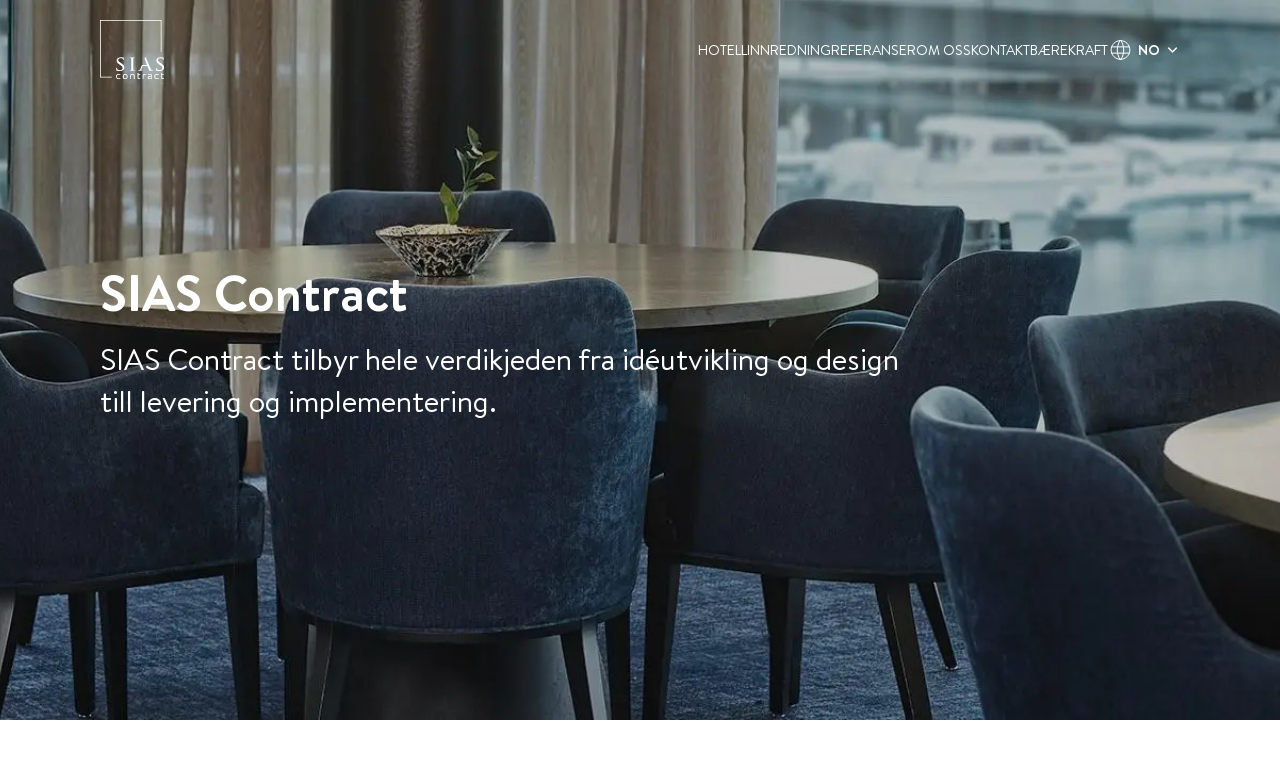

--- FILE ---
content_type: text/html; charset=utf-8
request_url: https://www.sias.net/om-oss
body_size: 13889
content:
<!DOCTYPE html><html lang="no"><head><meta charSet="utf-8"/><meta name="viewport" content="width=device-width"/><meta name="theme-color" content="#fafafa" class="jsx-1874511579"/><link rel="apple-touch-icon" sizes="180x180" href="/apple-touch-icon.png"/><link rel="icon" type="image/png" sizes="32x32" href="/sias-favicon-32x32.png"/><title>Kontakt oss - Innredning av hotell</title><meta name="description" content="Vi hjelper deg med innredning til hotell. Kontakt oss i dag for faglig rådgivning og skreddersydde interiørløsninger."/><link rel="preload" as="image" imageSrcSet="/_next/image?url=https%3A%2F%2Fmedia.crystallize.com%2Fnorco%2F24%2F1%2F31%2F16%2Fscandic-nidelven_171_bredde_web2-min_109_om.jpg&amp;w=640&amp;q=75 640w, /_next/image?url=https%3A%2F%2Fmedia.crystallize.com%2Fnorco%2F24%2F1%2F31%2F16%2Fscandic-nidelven_171_bredde_web2-min_109_om.jpg&amp;w=750&amp;q=75 750w, /_next/image?url=https%3A%2F%2Fmedia.crystallize.com%2Fnorco%2F24%2F1%2F31%2F16%2Fscandic-nidelven_171_bredde_web2-min_109_om.jpg&amp;w=828&amp;q=75 828w, /_next/image?url=https%3A%2F%2Fmedia.crystallize.com%2Fnorco%2F24%2F1%2F31%2F16%2Fscandic-nidelven_171_bredde_web2-min_109_om.jpg&amp;w=1080&amp;q=75 1080w, /_next/image?url=https%3A%2F%2Fmedia.crystallize.com%2Fnorco%2F24%2F1%2F31%2F16%2Fscandic-nidelven_171_bredde_web2-min_109_om.jpg&amp;w=1200&amp;q=75 1200w, /_next/image?url=https%3A%2F%2Fmedia.crystallize.com%2Fnorco%2F24%2F1%2F31%2F16%2Fscandic-nidelven_171_bredde_web2-min_109_om.jpg&amp;w=1920&amp;q=75 1920w, /_next/image?url=https%3A%2F%2Fmedia.crystallize.com%2Fnorco%2F24%2F1%2F31%2F16%2Fscandic-nidelven_171_bredde_web2-min_109_om.jpg&amp;w=2048&amp;q=75 2048w, /_next/image?url=https%3A%2F%2Fmedia.crystallize.com%2Fnorco%2F24%2F1%2F31%2F16%2Fscandic-nidelven_171_bredde_web2-min_109_om.jpg&amp;w=3840&amp;q=75 3840w" imageSizes="100vw" fetchpriority="high"/><meta name="next-head-count" content="8"/><link rel="preload" href="/_next/static/media/eafabf029ad39a43-s.p.woff2" as="font" type="font/woff2" crossorigin="anonymous" data-next-font="size-adjust"/><link rel="preload" href="/_next/static/media/0484562807a97172-s.p.woff2" as="font" type="font/woff2" crossorigin="anonymous" data-next-font="size-adjust"/><link rel="preload" href="/_next/static/css/f6d42e150e2bb974.css" as="style"/><link rel="stylesheet" href="/_next/static/css/f6d42e150e2bb974.css" data-n-g=""/><link rel="preload" href="/_next/static/css/6945c71c8a45c13d.css" as="style"/><link rel="stylesheet" href="/_next/static/css/6945c71c8a45c13d.css" data-n-p=""/><noscript data-n-css=""></noscript><script defer="" nomodule="" src="/_next/static/chunks/polyfills-c67a75d1b6f99dc8.js"></script><script src="/_next/static/chunks/webpack-2555a4296ab7a1b2.js" defer=""></script><script src="/_next/static/chunks/framework-0c7baedefba6b077.js" defer=""></script><script src="/_next/static/chunks/main-49b0a41ec78c7394.js" defer=""></script><script src="/_next/static/chunks/pages/_app-2291addd31617c45.js" defer=""></script><script src="/_next/static/chunks/514-dc09e50f71757cf4.js" defer=""></script><script src="/_next/static/chunks/pages/%5B%5B...slug%5D%5D-1e09fc7e2c2d5075.js" defer=""></script><script src="/_next/static/M380rbcbqoQvdmJ-HxwLy/_buildManifest.js" defer=""></script><script src="/_next/static/M380rbcbqoQvdmJ-HxwLy/_ssgManifest.js" defer=""></script><style id="__jsx-1874511579">:root{[data-theme="sias"]{--font-regular:'__Poppins_fdcb09', '__Poppins_Fallback_fdcb09', sans-serif;--font-bold:'__Poppins_12c8de', '__Poppins_Fallback_12c8de', sans-serif}}</style></head><body><div id="__next"><div data-theme="sias"><header class="Header_header__4pLdo Header_light___5D55"><a class="Header_logoLink__6Tj75" href="/"><svg width="64" height="60" viewBox="0 0 64 60" fill="none" xmlns="http://www.w3.org/2000/svg" class="Logo_container__1LJ4r logo"><g clip-path="url(#clip0_1_2)"><path d="M17.6718 59.0062C16.8562 58.7604 16.3305 58.1909 16.1327 57.3377C16.0623 57.044 16.0487 56.231 16.1084 55.9044C16.298 54.8386 16.8995 54.2359 17.9644 54.0385C18.0755 54.0183 18.3383 53.998 18.547 53.993C19.1187 53.9777 19.5414 54.0359 19.9749 54.1854C20.4138 54.3346 20.5114 54.4283 20.5114 54.6944C20.5114 54.8638 20.468 54.9422 20.3488 54.9981C20.1917 55.0715 20.0372 55.0539 19.5712 54.912L19.1431 54.7828L18.696 54.7804C18.2787 54.7804 18.2354 54.7828 18.0511 54.8462C17.6203 54.9904 17.3385 55.2233 17.1543 55.5828C16.9808 55.9224 16.951 56.0589 16.951 56.55C16.951 56.9477 16.9565 56.9982 17.0269 57.2085C17.1543 57.6035 17.3764 57.8972 17.688 58.0919C17.9617 58.2617 18.2354 58.3401 18.6174 58.3554C18.9913 58.3707 19.2325 58.3301 19.6741 58.1833C19.9072 58.1049 20.0128 58.0819 20.151 58.0819C20.3163 58.0819 20.3326 58.0869 20.4193 58.168C20.506 58.2491 20.5114 58.2643 20.5114 58.4212C20.5114 58.7049 20.4382 58.7757 19.983 58.9401C19.5902 59.0797 19.4682 59.0946 18.6743 59.0923H17.9509L17.6718 59.0062Z" fill="currentColor"></path><path d="M24.1829 59.0162C23.8523 58.9122 23.5922 58.7554 23.3483 58.5122C22.9121 58.0792 22.7062 57.459 22.7062 56.5702C22.7062 55.9223 22.7902 55.517 23.0205 55.0741C23.1397 54.8462 23.2075 54.7525 23.3619 54.6007C23.8063 54.1624 24.3401 53.98 25.1827 53.98C25.9225 53.98 26.3993 54.1143 26.8302 54.4485C27.3883 54.8764 27.6647 55.5751 27.6647 56.5602C27.6647 57.7377 27.2718 58.5122 26.4752 58.8996C26.1067 59.082 26.0118 59.0946 25.1746 59.0946H24.4268L24.1829 59.0162ZM25.5865 58.3351C26.0308 58.2314 26.3316 58.0085 26.5213 57.644C26.6568 57.3882 26.7109 57.1981 26.7461 56.8413C26.8518 55.7881 26.421 54.9904 25.6461 54.8057C25.05 54.6665 24.4918 54.7877 24.1152 55.1422C23.7711 55.4665 23.622 55.8891 23.6247 56.5499C23.6247 57.2084 23.7792 57.6616 24.1097 57.9779C24.4674 58.3198 25.0527 58.4617 25.5865 58.3351Z" fill="currentColor"></path><path d="M30.2767 59.0085L30.1846 58.9225V57.1098C30.1846 55.8665 30.1954 55.2562 30.2144 55.1652C30.255 54.9854 30.3797 54.7525 30.526 54.5778C30.9839 54.0336 31.9946 53.7651 32.9944 53.9246C34.0728 54.0993 34.6012 54.5728 34.7095 55.4615C34.7285 55.631 34.7367 56.2463 34.7312 57.3174L34.7231 58.9225L34.6229 59.0085C34.5226 59.0923 34.5172 59.0946 34.276 59.0946C34.0159 59.0946 33.9265 59.0667 33.8615 58.958C33.8371 58.9175 33.8262 58.472 33.8154 57.2211L33.8019 55.5373L33.7097 55.3526C33.493 54.9196 32.989 54.6917 32.3224 54.722C31.8266 54.7449 31.4716 54.8944 31.2522 55.1728C31.076 55.3981 31.0788 55.3549 31.0788 57.2008C31.0788 58.6315 31.0733 58.8793 31.0381 58.9428C30.9676 59.072 30.9026 59.0946 30.6235 59.0946C30.3688 59.0946 30.3688 59.0946 30.2767 59.0085Z" fill="currentColor"></path><path d="M38.5248 59.0567C38.0722 58.9401 37.7796 58.6491 37.6441 58.1832C37.5979 58.0314 37.5954 57.8314 37.5954 55.5755C37.5954 53.2588 37.5979 53.1295 37.6441 53.0637C37.7469 52.9245 38.1127 52.8687 38.3133 52.9624C38.4839 53.0408 38.5031 53.1142 38.5031 53.6814V54.1804L39.248 54.1877L39.9933 54.1953L40.0665 54.2664C40.1341 54.3296 40.1422 54.3548 40.1504 54.5449C40.1611 54.8007 40.1099 54.8994 39.947 54.9399C39.8877 54.9548 39.5598 54.9678 39.1723 54.9678H38.5003L38.5085 56.431L38.5166 57.8919L38.5895 58.0085C38.7389 58.244 38.8825 58.2846 39.6057 58.2846H40.1558L40.2372 58.3554C40.3755 58.4693 40.4132 58.7427 40.3211 58.9351C40.2912 58.9933 40.2454 59.0517 40.2155 59.0667C40.1316 59.1072 38.6898 59.0996 38.5248 59.0567Z" fill="currentColor"></path><path d="M42.8192 59.0441C42.7598 59.0112 42.7246 58.9657 42.703 58.8922C42.6813 58.8211 42.6756 58.249 42.6813 57.0107C42.6894 55.3778 42.6948 55.2233 42.7406 55.0944C42.8843 54.6867 43.1798 54.3651 43.589 54.1777C44.0253 53.9727 44.6183 53.879 45.4503 53.879C45.9353 53.879 45.984 53.8917 46.0843 54.0309C46.1412 54.1069 46.1465 54.1422 46.1387 54.3016C46.1223 54.6156 46.0544 54.6485 45.2903 54.689C44.41 54.7346 44.0441 54.8462 43.8084 55.1399C43.589 55.4083 43.5968 55.3422 43.5968 57.2134C43.5968 59.0314 43.6025 58.9756 43.4343 59.0567C43.3124 59.1148 42.9305 59.1072 42.8192 59.0441Z" fill="currentColor"></path><path d="M48.634 59.0464C48.2926 58.9454 47.9865 58.7148 47.8428 58.4464C47.6178 58.0337 47.6043 57.4058 47.8076 57.0008C48.1056 56.416 48.8103 56.1449 50.3925 56.0157L50.9397 55.9728V55.7931C50.9373 55.0485 50.7068 54.7954 50.0132 54.7701C49.6448 54.7575 49.3035 54.803 48.8562 54.9246C48.2222 55.0967 47.9538 54.9904 47.9947 54.5854C48.0188 54.3345 48.0974 54.2791 48.6098 54.1575C49.1435 54.0309 49.547 53.98 50.0377 53.98C50.528 53.98 50.7854 54.0206 51.0674 54.1448C51.4087 54.294 51.6174 54.5169 51.7447 54.8791L51.8204 55.0814L51.8286 56.9224C51.834 58.1653 51.8286 58.7783 51.8098 58.8135C51.7689 58.8846 51.5822 58.9604 51.2757 59.0315C51.013 59.0923 50.9888 59.0946 49.8965 59.0923C48.9077 59.0923 48.7694 59.0869 48.634 59.0464ZM50.3844 58.3729C50.49 58.3653 50.6553 58.3401 50.7584 58.3198L50.9397 58.2793V57.5098V56.74L50.8395 56.7526C50.7826 56.7576 50.6148 56.7755 50.4658 56.7905C49.7394 56.8639 49.2871 56.9526 49.0404 57.0716C48.8889 57.1427 48.7236 57.2868 48.6556 57.4085C48.5852 57.5324 48.5799 57.7706 48.6421 57.9071C48.7776 58.2008 49.0919 58.345 49.68 58.3856C49.9481 58.4035 50.0132 58.4009 50.3844 58.3729Z" fill="currentColor"></path><path d="M55.9822 59.0288C55.2725 58.8338 54.7659 58.3909 54.5003 57.74C54.278 57.1882 54.24 56.2968 54.4082 55.6462C54.6059 54.889 55.099 54.3624 55.8251 54.1345C56.5163 53.9169 57.5321 53.9422 58.2667 54.2003C58.6052 54.3169 58.73 54.4183 58.757 54.598C58.7815 54.7498 58.7406 54.8867 58.6461 54.9701C58.5863 55.0233 58.5511 55.0309 58.3829 55.0309C58.2258 55.0309 58.1202 55.0106 57.8464 54.9246C57.4183 54.7904 57.1826 54.7548 56.8061 54.7728C56.3698 54.793 56.1287 54.8688 55.8091 55.0917C55.2725 55.4638 55.0393 56.3629 55.2644 57.1805C55.3618 57.535 55.6519 57.9274 55.9499 58.1048C56.0231 58.1477 56.1828 58.2211 56.3076 58.2643C56.5245 58.3427 56.5515 58.3454 56.928 58.3477C57.3643 58.3477 57.5595 58.3148 57.9225 58.1806C58.1554 58.0945 58.4644 58.059 58.5863 58.1048C58.7083 58.1477 58.757 58.2464 58.757 58.4517C58.757 58.6188 58.7488 58.6414 58.6813 58.7098C58.597 58.7909 58.3886 58.8946 58.15 58.973C57.8357 59.0743 57.6324 59.0946 56.9063 59.0922C56.2453 59.0922 56.1991 59.0896 55.9822 59.0288Z" fill="currentColor"></path><path d="M62.117 59.0594C61.7593 58.9527 61.4855 58.7401 61.3419 58.454C61.1847 58.1377 61.1822 58.0972 61.1822 55.5247C61.1822 52.9093 61.1712 53.0611 61.3717 52.9624C61.4965 52.9016 61.7835 52.9016 61.9136 52.9624C62.0843 53.0408 62.1035 53.1142 62.1035 53.6814V54.1801L62.8484 54.1877L63.5936 54.1954L63.6669 54.2665C63.7319 54.3269 63.7426 54.3575 63.7508 54.522C63.7589 54.6562 63.7508 54.7323 63.7181 54.7931C63.637 54.9525 63.626 54.9549 62.8295 54.9625L62.1035 54.9702V56.3958C62.1035 57.9022 62.1035 57.9175 62.2333 58.0793C62.3634 58.2441 62.4747 58.2667 63.1655 58.2819C63.7614 58.2972 63.7806 58.2995 63.8457 58.358C64 58.4919 64.0053 58.8517 63.8592 59.0086L63.7778 59.0946L63.0002 59.0923C62.4555 59.0923 62.1927 59.082 62.117 59.0594Z" fill="currentColor"></path><path d="M0 28.7498V0H30.7536H61.5072V16.1662V32.335L61.1225 32.3274L60.7349 32.3198L60.7267 16.4928L60.7214 0.663358L60.6375 0.648168C60.5262 0.627911 0.994411 0.627911 0.829127 0.648168L0.704487 0.66589V28.7143V56.7652H6.24555H11.7893L11.7812 57.1274L11.7731 57.4869L5.88789 57.4945L0 57.4995V28.7498Z" fill="currentColor"></path><path d="M18.5741 51.0155C17.7802 50.952 16.9619 50.7673 16.5013 50.5493C16.3874 50.4962 16.3522 50.4609 16.3062 50.3672C16.252 50.2559 16.252 50.2154 16.2655 49.5141C16.2791 48.7442 16.3495 47.8352 16.4037 47.7263C16.4389 47.6555 16.6096 47.6073 16.7288 47.6352C16.8345 47.6605 16.8616 47.7366 16.8833 48.0681C16.9239 48.6632 17.1109 49.0556 17.5309 49.433C18.1947 50.0227 19.395 50.2938 20.5439 50.1164C21.2294 50.0101 21.8391 49.6885 22.1886 49.2506C22.362 49.0303 22.4677 48.8303 22.5598 48.5469C22.6248 48.3492 22.6357 48.2784 22.6357 47.9668C22.6384 47.5568 22.5815 47.3163 22.4162 47.0073C22.0938 46.4073 21.625 45.9973 19.834 44.749C18.8342 44.0527 18.4549 43.759 17.9888 43.3234C17.203 42.5868 16.8318 42.0044 16.672 41.2499C16.6096 40.9512 16.6096 40.28 16.6747 39.9687C16.9673 38.5507 18.0484 37.6673 19.8476 37.3709C20.0779 37.3331 20.3407 37.3128 20.7553 37.3025C21.5573 37.2849 22.1155 37.3331 23.0096 37.5002C23.2291 37.5407 23.4892 37.5736 23.5841 37.5736C23.6816 37.5736 23.79 37.5836 23.8279 37.5989C23.8929 37.6214 23.8984 37.6344 23.8984 37.7862C23.8984 37.8773 23.8848 38.0899 23.8712 38.262C23.855 38.4344 23.8333 38.8976 23.8225 39.2926L23.8008 40.0093L23.7358 40.0598C23.6816 40.1003 23.641 40.1079 23.5353 40.0976C23.4567 40.0927 23.389 40.0701 23.37 40.0471C23.3537 40.0242 23.3158 39.9053 23.2914 39.7837C23.2264 39.4697 23.0909 39.1052 22.9906 38.9687C22.7468 38.6368 22.1832 38.3633 21.4733 38.2291C21.1238 38.166 20.3759 38.1507 20.0779 38.2039C19.1133 38.376 18.5063 38.8115 18.2462 39.5232C18.1703 39.7305 18.1757 40.2242 18.257 40.4927C18.4413 41.098 18.9019 41.6017 19.9018 42.2954C20.1781 42.4878 20.3136 42.5738 21.1211 43.0878C23.0584 44.3234 23.9634 45.3212 24.2533 46.5491C24.3265 46.8478 24.3536 47.615 24.3048 47.9263C24.1477 48.9393 23.6762 49.6609 22.7576 50.2912C22.2591 50.6304 21.7551 50.8128 20.9585 50.9394C20.3407 51.0357 19.265 51.0709 18.5741 51.0155Z" fill="currentColor"></path><path d="M58.2556 51.0052C57.4346 50.9294 56.7978 50.7875 56.3399 50.5849C56.0284 50.4457 56.0256 50.443 56.0121 49.8353C56.0014 49.3519 56.0284 48.7821 56.1017 48.0784C56.134 47.7518 56.145 47.7113 56.2019 47.6681C56.2478 47.6302 56.294 47.6226 56.3943 47.6326C56.592 47.6505 56.6083 47.6731 56.6325 48.0479C56.6734 48.6582 56.8547 49.0532 57.2586 49.4127C57.7383 49.843 58.3886 50.0812 59.28 50.1569C59.8517 50.2051 60.4992 50.1191 60.9817 49.9343C61.6533 49.6735 62.1386 49.1596 62.3228 48.5087C62.4067 48.2177 62.4096 47.6807 62.3253 47.3947C62.2009 46.9618 61.9488 46.5946 61.4908 46.177C61.125 45.8401 60.9301 45.6933 59.8816 44.959C58.2233 43.7995 57.6867 43.3563 57.1555 42.7134C56.565 41.9994 56.3129 41.2246 56.3861 40.3585C56.4537 39.5232 56.7303 38.9255 57.2803 38.4065C57.8979 37.8241 58.6403 37.5101 59.8002 37.3404C60.1034 37.2975 61.3066 37.2975 61.7376 37.3404C61.9164 37.3606 62.2819 37.4165 62.5504 37.4646C62.8185 37.5151 63.1602 37.5633 63.3116 37.5736C63.4634 37.5836 63.5989 37.5989 63.6153 37.6088C63.6558 37.6317 63.6558 37.8444 63.6206 38.3152C63.6042 38.5129 63.5826 38.976 63.5719 39.3408L63.553 40.0093L63.4851 40.0598C63.4311 40.1003 63.3902 40.1079 63.2874 40.0976C63.217 40.0927 63.1438 40.0751 63.1303 40.0624C63.1139 40.0471 63.0787 39.9305 63.0489 39.799C62.9785 39.4827 62.8512 39.1255 62.7562 38.989C62.4743 38.571 61.6832 38.2444 60.789 38.1786C59.7948 38.1052 58.9898 38.3281 58.4562 38.8242C58.0146 39.2368 57.8439 39.7711 57.974 40.3535C58.1447 41.1283 58.7406 41.7333 60.342 42.7513C60.5589 42.8878 60.8323 43.0626 60.9518 43.141C62.656 44.2351 63.5392 45.1514 63.9079 46.1996L64 46.4631V47.3668C64 48.4303 63.9971 48.4479 63.7155 48.9798C63.4745 49.438 63.206 49.7596 62.7996 50.0785C62.133 50.6002 61.5641 50.8231 60.5315 50.9646C59.9438 51.0457 58.8953 51.066 58.2556 51.0052Z" fill="currentColor"></path><path d="M30.0816 50.8002C29.9841 50.7773 29.9326 50.6812 29.9488 50.5444C29.957 50.4786 29.9814 50.4128 30.0057 50.3952C30.0301 50.3799 30.1466 50.357 30.2659 50.3493C30.5504 50.3241 30.8213 50.2533 30.908 50.1799C31.1031 50.0078 31.1763 49.6862 31.244 48.6885C31.2603 48.4429 31.2792 46.582 31.2874 44.1743C31.3036 39.2269 31.2874 38.7179 31.1085 38.3913C30.9812 38.1584 30.7726 38.0673 30.2767 38.0291C30.0464 38.0142 29.9759 37.9989 29.9488 37.9633C29.9001 37.9002 29.9028 37.662 29.9542 37.6165C30.0166 37.5583 30.3282 37.5431 30.9704 37.5683C31.2901 37.5836 32.0542 37.5863 32.6638 37.5786C34.3925 37.5534 34.3898 37.5534 34.4738 37.6065C34.5388 37.6444 34.547 37.6673 34.547 37.7863C34.547 37.9786 34.5063 38.0039 34.1758 38.0291C33.7937 38.0597 33.6393 38.1102 33.4875 38.2547C33.3168 38.4192 33.2762 38.571 33.2464 39.1382C33.2139 39.7408 33.2139 47.2784 33.2464 48.2834C33.2599 48.7213 33.2897 49.2177 33.3114 49.3848C33.4144 50.1696 33.5282 50.2556 34.593 50.3443C34.7908 50.3596 34.9642 50.3849 34.9805 50.4002C35.0212 50.438 35.0456 50.5952 35.0239 50.6763C35.0103 50.7218 34.9724 50.7547 34.9046 50.7826C34.8152 50.8178 34.6825 50.8205 33.7341 50.8002C32.4335 50.7723 32.0352 50.7723 30.9704 50.7952C30.5151 50.8052 30.1168 50.8078 30.0816 50.8002Z" fill="currentColor"></path><path d="M38.1373 50.7898C38.0288 50.7569 37.9883 50.6988 37.9883 50.5825C37.9883 50.5141 38.0071 50.4659 38.0505 50.4254C38.1074 50.3722 38.1479 50.3646 38.4381 50.3493C39.1019 50.3114 39.4621 50.1519 39.7981 49.7469C40.0338 49.4609 40.1611 49.2024 40.6734 47.9797C41.0336 47.1136 41.0528 47.0681 41.5243 45.9288C41.7003 45.5032 41.8574 45.1414 41.8738 45.1234C41.8955 45.0932 42.3371 45.0906 44.4693 45.0982C45.8813 45.1009 47.0382 45.1058 47.0382 45.1032C47.0382 45.1009 46.832 44.5766 46.5803 43.9387C44.6048 38.9255 44.5725 38.8421 44.5725 38.7281C44.5725 38.5152 45.0763 37.3659 45.2036 37.2822C45.2388 37.2596 45.3255 37.2443 45.4205 37.2443C45.5613 37.2443 45.5886 37.252 45.6562 37.3204C45.7319 37.3962 45.8919 37.7228 46.2116 38.447C46.618 39.371 47.1655 40.6242 47.6505 41.7459C47.7614 41.9994 47.9403 42.4143 48.0516 42.6702C48.2791 43.1941 48.5312 43.7765 48.7588 44.2955C48.8427 44.4905 48.9888 44.8274 49.0837 45.0427C49.1787 45.2577 49.3113 45.5667 49.3817 45.7261C49.4525 45.8856 49.5744 46.1667 49.653 46.3464C49.7316 46.5288 49.8613 46.8176 49.9374 46.992C50.0132 47.1667 50.154 47.4857 50.2489 47.701C50.6958 48.7266 50.8612 49.0456 51.1349 49.4406C51.5765 50.0735 51.9669 50.2862 52.8096 50.3569C53.1317 50.3848 53.189 50.4177 53.189 50.5848C53.189 50.7164 53.1428 50.7596 52.9746 50.7898C52.682 50.8407 49.4603 50.8028 49.0731 50.742C48.9077 50.7164 48.8533 50.6709 48.8533 50.547C48.8533 50.4533 48.8967 50.4051 49.0322 50.3443C49.0837 50.3217 49.146 50.2686 49.1677 50.228C49.2167 50.142 49.2356 50.2024 48.859 49.3343C48.5255 48.5695 48.0949 47.5771 47.7533 46.7847C47.5961 46.4175 47.45 46.0933 47.4283 46.063L47.3902 46.0046H45.1549H42.9195L42.8818 46.063C42.8626 46.0933 42.7705 46.3059 42.6813 46.5365C42.5917 46.7667 42.3261 47.4378 42.0932 48.0302C41.6217 49.2276 41.5186 49.5416 41.4944 49.8406C41.4781 50.0253 41.4834 50.0506 41.5431 50.1317C41.6516 50.2812 41.803 50.3393 42.1038 50.3546C42.4509 50.3696 42.4861 50.3898 42.4861 50.5898C42.4861 50.742 42.4861 50.742 42.3858 50.7825C42.2962 50.8177 42.1934 50.8204 41.5648 50.8001C40.7033 50.7722 40.2613 50.7722 39.099 50.7975C38.5437 50.8078 38.1888 50.8051 38.1373 50.7898Z" fill="currentColor"></path></g><defs><clipPath id="clip0_1_2"><rect width="64" height="59.1059" fill="white"></rect></clipPath></defs></svg></a><nav class="Header_desktopMenu__6mbO4"><ul><li><a href="/hotellinnredning">Hotellinnredning</a></li><li><a href="/referanser">Referanser</a></li><li><a href="/om-oss">Om oss</a></li><li><a href="/kontakt">Kontakt</a></li><li><a href="/baerekraft">Bærekraft</a></li><li><div class="LocalePicker_container__b3nLA"><div class="LocalePicker_selector__4OE4W"><svg width="25" height="26" viewBox="0 0 25 26" fill="none" xmlns="http://www.w3.org/2000/svg" stroke="currentColor" class="icon"><path d="M12.5 22.375C17.6777 22.375 21.875 18.1777 21.875 13C21.875 7.82233 17.6777 3.625 12.5 3.625C7.32233 3.625 3.125 7.82233 3.125 13C3.125 18.1777 7.32233 22.375 12.5 22.375Z" stroke="inherit" stroke-linecap="round" stroke-linejoin="round"></path><path d="M3.75 9.875H21.25" stroke="inherit" stroke-linecap="round" stroke-linejoin="round"></path><path d="M3.75 16.125H21.25" stroke="inherit" stroke-linecap="round" stroke-linejoin="round"></path><path d="M11.9791 3.625C10.2243 6.4371 9.29395 9.68528 9.29395 13C9.29395 16.3147 10.2243 19.5629 11.9791 22.375" stroke="inherit" stroke-linecap="round" stroke-linejoin="round"></path><path d="M13.0205 3.625C14.7754 6.4371 15.7057 9.68528 15.7057 13C15.7057 16.3147 14.7754 19.5629 13.0205 22.375" stroke="inherit" stroke-linecap="round" stroke-linejoin="round"></path></svg><span class="LocalePicker_label__JoduL">no</span><svg width="15" height="16" viewBox="0 0 15 16" fill="none" xmlns="http://www.w3.org/2000/svg" stroke="currentColor" class="LocalePicker_chevron__UoABX icon"><g clip-path="url(#clip0_1023_4011)"><path d="M3.75 6.125L7.5 9.875L11.25 6.125" stroke="inherit" stroke-width="1.5" stroke-linecap="round" stroke-linejoin="round"></path></g><defs><clipPath id="clip0_1023_4011"><rect width="15" height="15" fill="white" transform="translate(0 0.5)"></rect></clipPath></defs></svg></div></div></li></ul></nav><div class="Header_mobileMenu__imFpy"><div class="LocalePicker_container__b3nLA"><div class="LocalePicker_selector__4OE4W"><svg width="25" height="26" viewBox="0 0 25 26" fill="none" xmlns="http://www.w3.org/2000/svg" stroke="currentColor" class="icon"><path d="M12.5 22.375C17.6777 22.375 21.875 18.1777 21.875 13C21.875 7.82233 17.6777 3.625 12.5 3.625C7.32233 3.625 3.125 7.82233 3.125 13C3.125 18.1777 7.32233 22.375 12.5 22.375Z" stroke="inherit" stroke-linecap="round" stroke-linejoin="round"></path><path d="M3.75 9.875H21.25" stroke="inherit" stroke-linecap="round" stroke-linejoin="round"></path><path d="M3.75 16.125H21.25" stroke="inherit" stroke-linecap="round" stroke-linejoin="round"></path><path d="M11.9791 3.625C10.2243 6.4371 9.29395 9.68528 9.29395 13C9.29395 16.3147 10.2243 19.5629 11.9791 22.375" stroke="inherit" stroke-linecap="round" stroke-linejoin="round"></path><path d="M13.0205 3.625C14.7754 6.4371 15.7057 9.68528 15.7057 13C15.7057 16.3147 14.7754 19.5629 13.0205 22.375" stroke="inherit" stroke-linecap="round" stroke-linejoin="round"></path></svg><span class="LocalePicker_label__JoduL">no</span><svg width="15" height="16" viewBox="0 0 15 16" fill="none" xmlns="http://www.w3.org/2000/svg" stroke="currentColor" class="LocalePicker_chevron__UoABX icon"><g clip-path="url(#clip0_1023_4011)"><path d="M3.75 6.125L7.5 9.875L11.25 6.125" stroke="inherit" stroke-width="1.5" stroke-linecap="round" stroke-linejoin="round"></path></g><defs><clipPath id="clip0_1023_4011"><rect width="15" height="15" fill="white" transform="translate(0 0.5)"></rect></clipPath></defs></svg></div></div><div><svg width="20" height="14" viewBox="0 0 20 14" fill="none" xmlns="http://www.w3.org/2000/svg" stroke="currentColor"><line x1="1" y1="1" x2="19" y2="1" stroke-width="2" stroke-linecap="round"></line><line x1="1" y1="7" x2="19" y2="7" stroke-width="2" stroke-linecap="round"></line><line x1="1" y1="13" x2="19" y2="13" stroke-width="2" stroke-linecap="round"></line></svg></div></div></header><div class="MobileMenu_container__gnweJ"><div class="MobileMenu_menu__sfEuV"><div class="useReveal_fadeIn__eye2_"><a href="/hotellinnredning">Hotellinnredning</a></div><div class="useReveal_fadeIn__eye2_"><a href="/referanser">Referanser</a></div><div class="useReveal_fadeIn__eye2_"><a href="/om-oss">Om oss</a></div><div class="useReveal_fadeIn__eye2_"><a href="/kontakt">Kontakt</a></div><div class="useReveal_fadeIn__eye2_"><a href="/baerekraft">Bærekraft</a></div></div></div><main><div class="HeroFull_container__201Ok HeroFull_containerFull__w9lEu"><img alt="Om oss SIAS" fetchpriority="high" decoding="async" data-nimg="fill" class="HeroFull_image__Quo3m" style="position:absolute;height:100%;width:100%;left:0;top:0;right:0;bottom:0;color:transparent" sizes="100vw" srcSet="/_next/image?url=https%3A%2F%2Fmedia.crystallize.com%2Fnorco%2F24%2F1%2F31%2F16%2Fscandic-nidelven_171_bredde_web2-min_109_om.jpg&amp;w=640&amp;q=75 640w, /_next/image?url=https%3A%2F%2Fmedia.crystallize.com%2Fnorco%2F24%2F1%2F31%2F16%2Fscandic-nidelven_171_bredde_web2-min_109_om.jpg&amp;w=750&amp;q=75 750w, /_next/image?url=https%3A%2F%2Fmedia.crystallize.com%2Fnorco%2F24%2F1%2F31%2F16%2Fscandic-nidelven_171_bredde_web2-min_109_om.jpg&amp;w=828&amp;q=75 828w, /_next/image?url=https%3A%2F%2Fmedia.crystallize.com%2Fnorco%2F24%2F1%2F31%2F16%2Fscandic-nidelven_171_bredde_web2-min_109_om.jpg&amp;w=1080&amp;q=75 1080w, /_next/image?url=https%3A%2F%2Fmedia.crystallize.com%2Fnorco%2F24%2F1%2F31%2F16%2Fscandic-nidelven_171_bredde_web2-min_109_om.jpg&amp;w=1200&amp;q=75 1200w, /_next/image?url=https%3A%2F%2Fmedia.crystallize.com%2Fnorco%2F24%2F1%2F31%2F16%2Fscandic-nidelven_171_bredde_web2-min_109_om.jpg&amp;w=1920&amp;q=75 1920w, /_next/image?url=https%3A%2F%2Fmedia.crystallize.com%2Fnorco%2F24%2F1%2F31%2F16%2Fscandic-nidelven_171_bredde_web2-min_109_om.jpg&amp;w=2048&amp;q=75 2048w, /_next/image?url=https%3A%2F%2Fmedia.crystallize.com%2Fnorco%2F24%2F1%2F31%2F16%2Fscandic-nidelven_171_bredde_web2-min_109_om.jpg&amp;w=3840&amp;q=75 3840w" src="/_next/image?url=https%3A%2F%2Fmedia.crystallize.com%2Fnorco%2F24%2F1%2F31%2F16%2Fscandic-nidelven_171_bredde_web2-min_109_om.jpg&amp;w=3840&amp;q=75"/><div class="HeroFull_wrapper__7NF1D HeroFull_wrapperFull__gRZ8D"><div><h1 class="Headings_heading__8_0_u Headings_large__vOl7v">SIAS Contract</h1><div class="Text_text__r_P_0 Text_large__aFVhf RichText_container__01cCw HeroFull_text__gCfCW"><p>SIAS Contract tilbyr hele verdikjeden fra idéutvikling og design till levering og implementering.</p></div><div class="HeroFull_buttons__EnLKB"></div></div></div></div><div class="ImageCardStack_container__KNQyg"><div class="ImageCardStack_columnLeft___Dnm5"><div class="ImageCardStack_fixedImageContainer__xqxm0 ImageCardStack_fixedImageContainerSingle__ErRPc"><div style="z-index:20" class="ImageCardStack_fixedImage__PpABU"><img alt="seng hotellinnredning" loading="lazy" decoding="async" data-nimg="fill" class="ImageCardStack_nextImage__8xSvW" style="position:absolute;height:100%;width:100%;left:0;top:0;right:0;bottom:0;color:transparent" sizes="100vw" srcSet="/_next/image?url=https%3A%2F%2Fmedia.crystallize.com%2Fnorco%2F24%2F1%2F22%2F1%2Ftyrifjord_hotel_rooms_classic_lake_new_3.jpg&amp;w=640&amp;q=75 640w, /_next/image?url=https%3A%2F%2Fmedia.crystallize.com%2Fnorco%2F24%2F1%2F22%2F1%2Ftyrifjord_hotel_rooms_classic_lake_new_3.jpg&amp;w=750&amp;q=75 750w, /_next/image?url=https%3A%2F%2Fmedia.crystallize.com%2Fnorco%2F24%2F1%2F22%2F1%2Ftyrifjord_hotel_rooms_classic_lake_new_3.jpg&amp;w=828&amp;q=75 828w, /_next/image?url=https%3A%2F%2Fmedia.crystallize.com%2Fnorco%2F24%2F1%2F22%2F1%2Ftyrifjord_hotel_rooms_classic_lake_new_3.jpg&amp;w=1080&amp;q=75 1080w, /_next/image?url=https%3A%2F%2Fmedia.crystallize.com%2Fnorco%2F24%2F1%2F22%2F1%2Ftyrifjord_hotel_rooms_classic_lake_new_3.jpg&amp;w=1200&amp;q=75 1200w, /_next/image?url=https%3A%2F%2Fmedia.crystallize.com%2Fnorco%2F24%2F1%2F22%2F1%2Ftyrifjord_hotel_rooms_classic_lake_new_3.jpg&amp;w=1920&amp;q=75 1920w, /_next/image?url=https%3A%2F%2Fmedia.crystallize.com%2Fnorco%2F24%2F1%2F22%2F1%2Ftyrifjord_hotel_rooms_classic_lake_new_3.jpg&amp;w=2048&amp;q=75 2048w, /_next/image?url=https%3A%2F%2Fmedia.crystallize.com%2Fnorco%2F24%2F1%2F22%2F1%2Ftyrifjord_hotel_rooms_classic_lake_new_3.jpg&amp;w=3840&amp;q=75 3840w" src="/_next/image?url=https%3A%2F%2Fmedia.crystallize.com%2Fnorco%2F24%2F1%2F22%2F1%2Ftyrifjord_hotel_rooms_classic_lake_new_3.jpg&amp;w=3840&amp;q=75"/></div></div></div><div class="ImageCardStack_columnRight__4pEKp"><div class="ImageCardStack_contentImage__ykE9I"><img alt="seng hotellinnredning" loading="lazy" decoding="async" data-nimg="fill" class="ImageCardStack_nextImage__8xSvW" style="position:absolute;height:100%;width:100%;left:0;top:0;right:0;bottom:0;color:transparent" sizes="(min-width: 1024px) 50vw, 100vw" srcSet="/_next/image?url=https%3A%2F%2Fmedia.crystallize.com%2Fnorco%2F24%2F1%2F22%2F1%2Ftyrifjord_hotel_rooms_classic_lake_new_3.jpg&amp;w=384&amp;q=75 384w, /_next/image?url=https%3A%2F%2Fmedia.crystallize.com%2Fnorco%2F24%2F1%2F22%2F1%2Ftyrifjord_hotel_rooms_classic_lake_new_3.jpg&amp;w=640&amp;q=75 640w, /_next/image?url=https%3A%2F%2Fmedia.crystallize.com%2Fnorco%2F24%2F1%2F22%2F1%2Ftyrifjord_hotel_rooms_classic_lake_new_3.jpg&amp;w=750&amp;q=75 750w, /_next/image?url=https%3A%2F%2Fmedia.crystallize.com%2Fnorco%2F24%2F1%2F22%2F1%2Ftyrifjord_hotel_rooms_classic_lake_new_3.jpg&amp;w=828&amp;q=75 828w, /_next/image?url=https%3A%2F%2Fmedia.crystallize.com%2Fnorco%2F24%2F1%2F22%2F1%2Ftyrifjord_hotel_rooms_classic_lake_new_3.jpg&amp;w=1080&amp;q=75 1080w, /_next/image?url=https%3A%2F%2Fmedia.crystallize.com%2Fnorco%2F24%2F1%2F22%2F1%2Ftyrifjord_hotel_rooms_classic_lake_new_3.jpg&amp;w=1200&amp;q=75 1200w, /_next/image?url=https%3A%2F%2Fmedia.crystallize.com%2Fnorco%2F24%2F1%2F22%2F1%2Ftyrifjord_hotel_rooms_classic_lake_new_3.jpg&amp;w=1920&amp;q=75 1920w, /_next/image?url=https%3A%2F%2Fmedia.crystallize.com%2Fnorco%2F24%2F1%2F22%2F1%2Ftyrifjord_hotel_rooms_classic_lake_new_3.jpg&amp;w=2048&amp;q=75 2048w, /_next/image?url=https%3A%2F%2Fmedia.crystallize.com%2Fnorco%2F24%2F1%2F22%2F1%2Ftyrifjord_hotel_rooms_classic_lake_new_3.jpg&amp;w=3840&amp;q=75 3840w" src="/_next/image?url=https%3A%2F%2Fmedia.crystallize.com%2Fnorco%2F24%2F1%2F22%2F1%2Ftyrifjord_hotel_rooms_classic_lake_new_3.jpg&amp;w=3840&amp;q=75"/></div><div class="ImageCardStack_content__AoKZa ImageCardStack_contentSingle__K6AfX"><div class="ImageCardStack_contentInner__KwDvG useReveal_fadeIn__eye2_"><h3 class="Headings_heading__8_0_u Headings_small__KxdpI ImageCardStack_heading__LqZqb">Historien vår</h3><div class="Text_text__r_P_0 Text_medium__mTUpH RichText_container__01cCw ImageCardStack_text__iL_oc"><p>SIAS Contract AS (SIAS) ble etablert i 1983. Vi spesialiserer oss på å skape attraktive og funksjonelle miljøer for hotell- og restaurantbransjen. Våre designere jobber med alle stilarter og formspråk. Gjennom 40 år har vi skapt et nært samarbeid med Europas beste produsenter. Vi ligger alltid i forkant med ny teknikk og moderne funksjonelle løsninger.</p><p>Å pusse opp eller bygge nytt er en spennende prosess. Hos SIAS er kunden aktivt med i hele prosessen. Fra idé til tegninger og diskusjoner rundt valg av løsninger. Dere kan drift, vi kan interiør. Sammen skaper vi et attraktivt og funksjonelt innemiljø som inspirerer de ansatte og får kunden til å komme tilbake. SIAS Contract er siden 2023 eid av Norco Interior-gruppen.</p></div></div></div></div></div><div class="ImageCardLeftRight_container__U6eIF useReveal_fadeIn__eye2_"><div class="ImageCardLeftRight_image__S8Vej ImageCardLeftRight_imageRight__JDIyT"><img alt="Cool hotellinnredning" loading="lazy" decoding="async" data-nimg="fill" style="position:absolute;height:100%;width:100%;left:0;top:0;right:0;bottom:0;color:transparent" sizes="(min-width: 1024px) 50vw, 100vw" srcSet="/_next/image?url=https%3A%2F%2Fmedia.crystallize.com%2Fnorco%2F24%2F1%2F19%2F7%2Fson-spa_176_web-min.jpeg&amp;w=384&amp;q=75 384w, /_next/image?url=https%3A%2F%2Fmedia.crystallize.com%2Fnorco%2F24%2F1%2F19%2F7%2Fson-spa_176_web-min.jpeg&amp;w=640&amp;q=75 640w, /_next/image?url=https%3A%2F%2Fmedia.crystallize.com%2Fnorco%2F24%2F1%2F19%2F7%2Fson-spa_176_web-min.jpeg&amp;w=750&amp;q=75 750w, /_next/image?url=https%3A%2F%2Fmedia.crystallize.com%2Fnorco%2F24%2F1%2F19%2F7%2Fson-spa_176_web-min.jpeg&amp;w=828&amp;q=75 828w, /_next/image?url=https%3A%2F%2Fmedia.crystallize.com%2Fnorco%2F24%2F1%2F19%2F7%2Fson-spa_176_web-min.jpeg&amp;w=1080&amp;q=75 1080w, /_next/image?url=https%3A%2F%2Fmedia.crystallize.com%2Fnorco%2F24%2F1%2F19%2F7%2Fson-spa_176_web-min.jpeg&amp;w=1200&amp;q=75 1200w, /_next/image?url=https%3A%2F%2Fmedia.crystallize.com%2Fnorco%2F24%2F1%2F19%2F7%2Fson-spa_176_web-min.jpeg&amp;w=1920&amp;q=75 1920w, /_next/image?url=https%3A%2F%2Fmedia.crystallize.com%2Fnorco%2F24%2F1%2F19%2F7%2Fson-spa_176_web-min.jpeg&amp;w=2048&amp;q=75 2048w, /_next/image?url=https%3A%2F%2Fmedia.crystallize.com%2Fnorco%2F24%2F1%2F19%2F7%2Fson-spa_176_web-min.jpeg&amp;w=3840&amp;q=75 3840w" src="/_next/image?url=https%3A%2F%2Fmedia.crystallize.com%2Fnorco%2F24%2F1%2F19%2F7%2Fson-spa_176_web-min.jpeg&amp;w=3840&amp;q=75"/></div><div class="ImageCardLeftRight_content__dFVeZ ImageCardLeftRight_contentLeft__UckR2"><h3 class="Headings_heading__8_0_u Headings_small__KxdpI">Kvalitet og Prosess</h3><div><div class="Text_text__r_P_0 Text_medium__mTUpH RichText_container__01cCw ImageCardLeftRight_text__kcWWJ"><p>For å kvalitetssikre prosessen utarbeider vi tekniske tegninger og arbeidsbeskrivelser til håndverkerne. Våre dyktige prosjektledere følger opp alle impliserte parter, og passer på at alt kommer når det skal. Når produktet er vel i havn, kvalitetssikrer vi leveransen og sørger for at en detaljert FDV (forvaltning, drift og vedlikehold) blir utarbeidet. Dette er «bruksanvisningen» for møblene som sikrer at de holder garantert kvalitet.</p><p></p></div></div></div></div><div class="ImageCardLeftRight_container__U6eIF useReveal_fadeIn__eye2_"><div class="ImageCardLeftRight_image__S8Vej"><img alt="" loading="lazy" decoding="async" data-nimg="fill" style="position:absolute;height:100%;width:100%;left:0;top:0;right:0;bottom:0;color:transparent" sizes="(min-width: 1024px) 50vw, 100vw" srcSet="/_next/image?url=https%3A%2F%2Fmedia.crystallize.com%2Fnorco%2F24%2F1%2F31%2F17%2Fblueprint.jpeg&amp;w=384&amp;q=75 384w, /_next/image?url=https%3A%2F%2Fmedia.crystallize.com%2Fnorco%2F24%2F1%2F31%2F17%2Fblueprint.jpeg&amp;w=640&amp;q=75 640w, /_next/image?url=https%3A%2F%2Fmedia.crystallize.com%2Fnorco%2F24%2F1%2F31%2F17%2Fblueprint.jpeg&amp;w=750&amp;q=75 750w, /_next/image?url=https%3A%2F%2Fmedia.crystallize.com%2Fnorco%2F24%2F1%2F31%2F17%2Fblueprint.jpeg&amp;w=828&amp;q=75 828w, /_next/image?url=https%3A%2F%2Fmedia.crystallize.com%2Fnorco%2F24%2F1%2F31%2F17%2Fblueprint.jpeg&amp;w=1080&amp;q=75 1080w, /_next/image?url=https%3A%2F%2Fmedia.crystallize.com%2Fnorco%2F24%2F1%2F31%2F17%2Fblueprint.jpeg&amp;w=1200&amp;q=75 1200w, /_next/image?url=https%3A%2F%2Fmedia.crystallize.com%2Fnorco%2F24%2F1%2F31%2F17%2Fblueprint.jpeg&amp;w=1920&amp;q=75 1920w, /_next/image?url=https%3A%2F%2Fmedia.crystallize.com%2Fnorco%2F24%2F1%2F31%2F17%2Fblueprint.jpeg&amp;w=2048&amp;q=75 2048w, /_next/image?url=https%3A%2F%2Fmedia.crystallize.com%2Fnorco%2F24%2F1%2F31%2F17%2Fblueprint.jpeg&amp;w=3840&amp;q=75 3840w" src="/_next/image?url=https%3A%2F%2Fmedia.crystallize.com%2Fnorco%2F24%2F1%2F31%2F17%2Fblueprint.jpeg&amp;w=3840&amp;q=75"/></div><div class="ImageCardLeftRight_content__dFVeZ"><h3 class="Headings_heading__8_0_u Headings_small__KxdpI">Sikkerhet og Konstruksjonskrav</h3><div><div class="Text_text__r_P_0 Text_medium__mTUpH RichText_container__01cCw ImageCardLeftRight_text__kcWWJ"><p>SIAS Contract er registrert i StartBANK–et felles leverandørregister opprettet av Byggenæringens landsforening som skal sikre at alle konkurrerer på like vilkår og for å unngå useriøse aktører. Registeret har bl.a. informasjon om sikkerhetserklæringer og økonomiske nøkkeltall. I forkant av et nytt prosjekt prekvalifiserer SIAS alle sine underleverandører som må oppfylle krav i henhold til StartBANK.</p></div></div></div></div><div class="ImageCardLeftRight_container__U6eIF useReveal_fadeIn__eye2_"><div class="ImageCardLeftRight_image__S8Vej ImageCardLeftRight_imageRight__JDIyT"><img alt="Sias baerekraft" loading="lazy" decoding="async" data-nimg="fill" style="position:absolute;height:100%;width:100%;left:0;top:0;right:0;bottom:0;color:transparent" sizes="(min-width: 1024px) 50vw, 100vw" srcSet="/_next/image?url=https%3A%2F%2Fmedia.crystallize.com%2Fnorco%2F22%2F12%2F14%2F2%2Ftest2.jpg&amp;w=384&amp;q=75 384w, /_next/image?url=https%3A%2F%2Fmedia.crystallize.com%2Fnorco%2F22%2F12%2F14%2F2%2Ftest2.jpg&amp;w=640&amp;q=75 640w, /_next/image?url=https%3A%2F%2Fmedia.crystallize.com%2Fnorco%2F22%2F12%2F14%2F2%2Ftest2.jpg&amp;w=750&amp;q=75 750w, /_next/image?url=https%3A%2F%2Fmedia.crystallize.com%2Fnorco%2F22%2F12%2F14%2F2%2Ftest2.jpg&amp;w=828&amp;q=75 828w, /_next/image?url=https%3A%2F%2Fmedia.crystallize.com%2Fnorco%2F22%2F12%2F14%2F2%2Ftest2.jpg&amp;w=1080&amp;q=75 1080w, /_next/image?url=https%3A%2F%2Fmedia.crystallize.com%2Fnorco%2F22%2F12%2F14%2F2%2Ftest2.jpg&amp;w=1200&amp;q=75 1200w, /_next/image?url=https%3A%2F%2Fmedia.crystallize.com%2Fnorco%2F22%2F12%2F14%2F2%2Ftest2.jpg&amp;w=1920&amp;q=75 1920w, /_next/image?url=https%3A%2F%2Fmedia.crystallize.com%2Fnorco%2F22%2F12%2F14%2F2%2Ftest2.jpg&amp;w=2048&amp;q=75 2048w, /_next/image?url=https%3A%2F%2Fmedia.crystallize.com%2Fnorco%2F22%2F12%2F14%2F2%2Ftest2.jpg&amp;w=3840&amp;q=75 3840w" src="/_next/image?url=https%3A%2F%2Fmedia.crystallize.com%2Fnorco%2F22%2F12%2F14%2F2%2Ftest2.jpg&amp;w=3840&amp;q=75"/></div><div class="ImageCardLeftRight_content__dFVeZ ImageCardLeftRight_contentLeft__UckR2"><h3 class="Headings_heading__8_0_u Headings_small__KxdpI">Bærekraft</h3><div><div class="Text_text__r_P_0 Text_medium__mTUpH RichText_container__01cCw ImageCardLeftRight_text__kcWWJ"><p>Aktiv miljøtenkning og kontinuerlige forbedringer vil styre SIAS Contracts virksomhet. Eksisterende miljølover og andre forskrifter blir sett på som minimumskrav og formålet med vårt miljøsystem er å arbeide for ytterligere å minimere miljøpåvirkningen.</p></div><a class="ArrowLink_container__jzbX_" href="/baerekraft"><svg width="23" height="14" viewBox="0 0 23 14" fill="none" xmlns="http://www.w3.org/2000/svg" stroke="currentColor"><path d="M1 6.83337H21.4167" stroke="currentColor" stroke-width="2" stroke-linecap="round" stroke-linejoin="round" vector-effect="non-scaling-stroke"></path><path d="M15.584 12.6667L21.4173 6.83337" stroke="currentColor" stroke-width="2" stroke-linecap="round" stroke-linejoin="round" vector-effect="non-scaling-stroke"></path><path d="M15.584 1L21.4173 6.83333" stroke="currentColor" stroke-width="2" stroke-linecap="round" stroke-linejoin="round" vector-effect="non-scaling-stroke"></path></svg><span>Lær mer om vårt bærekraftsarbeid</span></a></div></div></div></main><div class="Footer_container__QspiT"><div class="Footer_column50__KpnOc Footer_columnMain__VMBhk"><svg width="64" height="60" viewBox="0 0 64 60" fill="none" xmlns="http://www.w3.org/2000/svg" class="Logo_container__1LJ4r logo"><g clip-path="url(#clip0_1_2)"><path d="M17.6718 59.0062C16.8562 58.7604 16.3305 58.1909 16.1327 57.3377C16.0623 57.044 16.0487 56.231 16.1084 55.9044C16.298 54.8386 16.8995 54.2359 17.9644 54.0385C18.0755 54.0183 18.3383 53.998 18.547 53.993C19.1187 53.9777 19.5414 54.0359 19.9749 54.1854C20.4138 54.3346 20.5114 54.4283 20.5114 54.6944C20.5114 54.8638 20.468 54.9422 20.3488 54.9981C20.1917 55.0715 20.0372 55.0539 19.5712 54.912L19.1431 54.7828L18.696 54.7804C18.2787 54.7804 18.2354 54.7828 18.0511 54.8462C17.6203 54.9904 17.3385 55.2233 17.1543 55.5828C16.9808 55.9224 16.951 56.0589 16.951 56.55C16.951 56.9477 16.9565 56.9982 17.0269 57.2085C17.1543 57.6035 17.3764 57.8972 17.688 58.0919C17.9617 58.2617 18.2354 58.3401 18.6174 58.3554C18.9913 58.3707 19.2325 58.3301 19.6741 58.1833C19.9072 58.1049 20.0128 58.0819 20.151 58.0819C20.3163 58.0819 20.3326 58.0869 20.4193 58.168C20.506 58.2491 20.5114 58.2643 20.5114 58.4212C20.5114 58.7049 20.4382 58.7757 19.983 58.9401C19.5902 59.0797 19.4682 59.0946 18.6743 59.0923H17.9509L17.6718 59.0062Z" fill="currentColor"></path><path d="M24.1829 59.0162C23.8523 58.9122 23.5922 58.7554 23.3483 58.5122C22.9121 58.0792 22.7062 57.459 22.7062 56.5702C22.7062 55.9223 22.7902 55.517 23.0205 55.0741C23.1397 54.8462 23.2075 54.7525 23.3619 54.6007C23.8063 54.1624 24.3401 53.98 25.1827 53.98C25.9225 53.98 26.3993 54.1143 26.8302 54.4485C27.3883 54.8764 27.6647 55.5751 27.6647 56.5602C27.6647 57.7377 27.2718 58.5122 26.4752 58.8996C26.1067 59.082 26.0118 59.0946 25.1746 59.0946H24.4268L24.1829 59.0162ZM25.5865 58.3351C26.0308 58.2314 26.3316 58.0085 26.5213 57.644C26.6568 57.3882 26.7109 57.1981 26.7461 56.8413C26.8518 55.7881 26.421 54.9904 25.6461 54.8057C25.05 54.6665 24.4918 54.7877 24.1152 55.1422C23.7711 55.4665 23.622 55.8891 23.6247 56.5499C23.6247 57.2084 23.7792 57.6616 24.1097 57.9779C24.4674 58.3198 25.0527 58.4617 25.5865 58.3351Z" fill="currentColor"></path><path d="M30.2767 59.0085L30.1846 58.9225V57.1098C30.1846 55.8665 30.1954 55.2562 30.2144 55.1652C30.255 54.9854 30.3797 54.7525 30.526 54.5778C30.9839 54.0336 31.9946 53.7651 32.9944 53.9246C34.0728 54.0993 34.6012 54.5728 34.7095 55.4615C34.7285 55.631 34.7367 56.2463 34.7312 57.3174L34.7231 58.9225L34.6229 59.0085C34.5226 59.0923 34.5172 59.0946 34.276 59.0946C34.0159 59.0946 33.9265 59.0667 33.8615 58.958C33.8371 58.9175 33.8262 58.472 33.8154 57.2211L33.8019 55.5373L33.7097 55.3526C33.493 54.9196 32.989 54.6917 32.3224 54.722C31.8266 54.7449 31.4716 54.8944 31.2522 55.1728C31.076 55.3981 31.0788 55.3549 31.0788 57.2008C31.0788 58.6315 31.0733 58.8793 31.0381 58.9428C30.9676 59.072 30.9026 59.0946 30.6235 59.0946C30.3688 59.0946 30.3688 59.0946 30.2767 59.0085Z" fill="currentColor"></path><path d="M38.5248 59.0567C38.0722 58.9401 37.7796 58.6491 37.6441 58.1832C37.5979 58.0314 37.5954 57.8314 37.5954 55.5755C37.5954 53.2588 37.5979 53.1295 37.6441 53.0637C37.7469 52.9245 38.1127 52.8687 38.3133 52.9624C38.4839 53.0408 38.5031 53.1142 38.5031 53.6814V54.1804L39.248 54.1877L39.9933 54.1953L40.0665 54.2664C40.1341 54.3296 40.1422 54.3548 40.1504 54.5449C40.1611 54.8007 40.1099 54.8994 39.947 54.9399C39.8877 54.9548 39.5598 54.9678 39.1723 54.9678H38.5003L38.5085 56.431L38.5166 57.8919L38.5895 58.0085C38.7389 58.244 38.8825 58.2846 39.6057 58.2846H40.1558L40.2372 58.3554C40.3755 58.4693 40.4132 58.7427 40.3211 58.9351C40.2912 58.9933 40.2454 59.0517 40.2155 59.0667C40.1316 59.1072 38.6898 59.0996 38.5248 59.0567Z" fill="currentColor"></path><path d="M42.8192 59.0441C42.7598 59.0112 42.7246 58.9657 42.703 58.8922C42.6813 58.8211 42.6756 58.249 42.6813 57.0107C42.6894 55.3778 42.6948 55.2233 42.7406 55.0944C42.8843 54.6867 43.1798 54.3651 43.589 54.1777C44.0253 53.9727 44.6183 53.879 45.4503 53.879C45.9353 53.879 45.984 53.8917 46.0843 54.0309C46.1412 54.1069 46.1465 54.1422 46.1387 54.3016C46.1223 54.6156 46.0544 54.6485 45.2903 54.689C44.41 54.7346 44.0441 54.8462 43.8084 55.1399C43.589 55.4083 43.5968 55.3422 43.5968 57.2134C43.5968 59.0314 43.6025 58.9756 43.4343 59.0567C43.3124 59.1148 42.9305 59.1072 42.8192 59.0441Z" fill="currentColor"></path><path d="M48.634 59.0464C48.2926 58.9454 47.9865 58.7148 47.8428 58.4464C47.6178 58.0337 47.6043 57.4058 47.8076 57.0008C48.1056 56.416 48.8103 56.1449 50.3925 56.0157L50.9397 55.9728V55.7931C50.9373 55.0485 50.7068 54.7954 50.0132 54.7701C49.6448 54.7575 49.3035 54.803 48.8562 54.9246C48.2222 55.0967 47.9538 54.9904 47.9947 54.5854C48.0188 54.3345 48.0974 54.2791 48.6098 54.1575C49.1435 54.0309 49.547 53.98 50.0377 53.98C50.528 53.98 50.7854 54.0206 51.0674 54.1448C51.4087 54.294 51.6174 54.5169 51.7447 54.8791L51.8204 55.0814L51.8286 56.9224C51.834 58.1653 51.8286 58.7783 51.8098 58.8135C51.7689 58.8846 51.5822 58.9604 51.2757 59.0315C51.013 59.0923 50.9888 59.0946 49.8965 59.0923C48.9077 59.0923 48.7694 59.0869 48.634 59.0464ZM50.3844 58.3729C50.49 58.3653 50.6553 58.3401 50.7584 58.3198L50.9397 58.2793V57.5098V56.74L50.8395 56.7526C50.7826 56.7576 50.6148 56.7755 50.4658 56.7905C49.7394 56.8639 49.2871 56.9526 49.0404 57.0716C48.8889 57.1427 48.7236 57.2868 48.6556 57.4085C48.5852 57.5324 48.5799 57.7706 48.6421 57.9071C48.7776 58.2008 49.0919 58.345 49.68 58.3856C49.9481 58.4035 50.0132 58.4009 50.3844 58.3729Z" fill="currentColor"></path><path d="M55.9822 59.0288C55.2725 58.8338 54.7659 58.3909 54.5003 57.74C54.278 57.1882 54.24 56.2968 54.4082 55.6462C54.6059 54.889 55.099 54.3624 55.8251 54.1345C56.5163 53.9169 57.5321 53.9422 58.2667 54.2003C58.6052 54.3169 58.73 54.4183 58.757 54.598C58.7815 54.7498 58.7406 54.8867 58.6461 54.9701C58.5863 55.0233 58.5511 55.0309 58.3829 55.0309C58.2258 55.0309 58.1202 55.0106 57.8464 54.9246C57.4183 54.7904 57.1826 54.7548 56.8061 54.7728C56.3698 54.793 56.1287 54.8688 55.8091 55.0917C55.2725 55.4638 55.0393 56.3629 55.2644 57.1805C55.3618 57.535 55.6519 57.9274 55.9499 58.1048C56.0231 58.1477 56.1828 58.2211 56.3076 58.2643C56.5245 58.3427 56.5515 58.3454 56.928 58.3477C57.3643 58.3477 57.5595 58.3148 57.9225 58.1806C58.1554 58.0945 58.4644 58.059 58.5863 58.1048C58.7083 58.1477 58.757 58.2464 58.757 58.4517C58.757 58.6188 58.7488 58.6414 58.6813 58.7098C58.597 58.7909 58.3886 58.8946 58.15 58.973C57.8357 59.0743 57.6324 59.0946 56.9063 59.0922C56.2453 59.0922 56.1991 59.0896 55.9822 59.0288Z" fill="currentColor"></path><path d="M62.117 59.0594C61.7593 58.9527 61.4855 58.7401 61.3419 58.454C61.1847 58.1377 61.1822 58.0972 61.1822 55.5247C61.1822 52.9093 61.1712 53.0611 61.3717 52.9624C61.4965 52.9016 61.7835 52.9016 61.9136 52.9624C62.0843 53.0408 62.1035 53.1142 62.1035 53.6814V54.1801L62.8484 54.1877L63.5936 54.1954L63.6669 54.2665C63.7319 54.3269 63.7426 54.3575 63.7508 54.522C63.7589 54.6562 63.7508 54.7323 63.7181 54.7931C63.637 54.9525 63.626 54.9549 62.8295 54.9625L62.1035 54.9702V56.3958C62.1035 57.9022 62.1035 57.9175 62.2333 58.0793C62.3634 58.2441 62.4747 58.2667 63.1655 58.2819C63.7614 58.2972 63.7806 58.2995 63.8457 58.358C64 58.4919 64.0053 58.8517 63.8592 59.0086L63.7778 59.0946L63.0002 59.0923C62.4555 59.0923 62.1927 59.082 62.117 59.0594Z" fill="currentColor"></path><path d="M0 28.7498V0H30.7536H61.5072V16.1662V32.335L61.1225 32.3274L60.7349 32.3198L60.7267 16.4928L60.7214 0.663358L60.6375 0.648168C60.5262 0.627911 0.994411 0.627911 0.829127 0.648168L0.704487 0.66589V28.7143V56.7652H6.24555H11.7893L11.7812 57.1274L11.7731 57.4869L5.88789 57.4945L0 57.4995V28.7498Z" fill="currentColor"></path><path d="M18.5741 51.0155C17.7802 50.952 16.9619 50.7673 16.5013 50.5493C16.3874 50.4962 16.3522 50.4609 16.3062 50.3672C16.252 50.2559 16.252 50.2154 16.2655 49.5141C16.2791 48.7442 16.3495 47.8352 16.4037 47.7263C16.4389 47.6555 16.6096 47.6073 16.7288 47.6352C16.8345 47.6605 16.8616 47.7366 16.8833 48.0681C16.9239 48.6632 17.1109 49.0556 17.5309 49.433C18.1947 50.0227 19.395 50.2938 20.5439 50.1164C21.2294 50.0101 21.8391 49.6885 22.1886 49.2506C22.362 49.0303 22.4677 48.8303 22.5598 48.5469C22.6248 48.3492 22.6357 48.2784 22.6357 47.9668C22.6384 47.5568 22.5815 47.3163 22.4162 47.0073C22.0938 46.4073 21.625 45.9973 19.834 44.749C18.8342 44.0527 18.4549 43.759 17.9888 43.3234C17.203 42.5868 16.8318 42.0044 16.672 41.2499C16.6096 40.9512 16.6096 40.28 16.6747 39.9687C16.9673 38.5507 18.0484 37.6673 19.8476 37.3709C20.0779 37.3331 20.3407 37.3128 20.7553 37.3025C21.5573 37.2849 22.1155 37.3331 23.0096 37.5002C23.2291 37.5407 23.4892 37.5736 23.5841 37.5736C23.6816 37.5736 23.79 37.5836 23.8279 37.5989C23.8929 37.6214 23.8984 37.6344 23.8984 37.7862C23.8984 37.8773 23.8848 38.0899 23.8712 38.262C23.855 38.4344 23.8333 38.8976 23.8225 39.2926L23.8008 40.0093L23.7358 40.0598C23.6816 40.1003 23.641 40.1079 23.5353 40.0976C23.4567 40.0927 23.389 40.0701 23.37 40.0471C23.3537 40.0242 23.3158 39.9053 23.2914 39.7837C23.2264 39.4697 23.0909 39.1052 22.9906 38.9687C22.7468 38.6368 22.1832 38.3633 21.4733 38.2291C21.1238 38.166 20.3759 38.1507 20.0779 38.2039C19.1133 38.376 18.5063 38.8115 18.2462 39.5232C18.1703 39.7305 18.1757 40.2242 18.257 40.4927C18.4413 41.098 18.9019 41.6017 19.9018 42.2954C20.1781 42.4878 20.3136 42.5738 21.1211 43.0878C23.0584 44.3234 23.9634 45.3212 24.2533 46.5491C24.3265 46.8478 24.3536 47.615 24.3048 47.9263C24.1477 48.9393 23.6762 49.6609 22.7576 50.2912C22.2591 50.6304 21.7551 50.8128 20.9585 50.9394C20.3407 51.0357 19.265 51.0709 18.5741 51.0155Z" fill="currentColor"></path><path d="M58.2556 51.0052C57.4346 50.9294 56.7978 50.7875 56.3399 50.5849C56.0284 50.4457 56.0256 50.443 56.0121 49.8353C56.0014 49.3519 56.0284 48.7821 56.1017 48.0784C56.134 47.7518 56.145 47.7113 56.2019 47.6681C56.2478 47.6302 56.294 47.6226 56.3943 47.6326C56.592 47.6505 56.6083 47.6731 56.6325 48.0479C56.6734 48.6582 56.8547 49.0532 57.2586 49.4127C57.7383 49.843 58.3886 50.0812 59.28 50.1569C59.8517 50.2051 60.4992 50.1191 60.9817 49.9343C61.6533 49.6735 62.1386 49.1596 62.3228 48.5087C62.4067 48.2177 62.4096 47.6807 62.3253 47.3947C62.2009 46.9618 61.9488 46.5946 61.4908 46.177C61.125 45.8401 60.9301 45.6933 59.8816 44.959C58.2233 43.7995 57.6867 43.3563 57.1555 42.7134C56.565 41.9994 56.3129 41.2246 56.3861 40.3585C56.4537 39.5232 56.7303 38.9255 57.2803 38.4065C57.8979 37.8241 58.6403 37.5101 59.8002 37.3404C60.1034 37.2975 61.3066 37.2975 61.7376 37.3404C61.9164 37.3606 62.2819 37.4165 62.5504 37.4646C62.8185 37.5151 63.1602 37.5633 63.3116 37.5736C63.4634 37.5836 63.5989 37.5989 63.6153 37.6088C63.6558 37.6317 63.6558 37.8444 63.6206 38.3152C63.6042 38.5129 63.5826 38.976 63.5719 39.3408L63.553 40.0093L63.4851 40.0598C63.4311 40.1003 63.3902 40.1079 63.2874 40.0976C63.217 40.0927 63.1438 40.0751 63.1303 40.0624C63.1139 40.0471 63.0787 39.9305 63.0489 39.799C62.9785 39.4827 62.8512 39.1255 62.7562 38.989C62.4743 38.571 61.6832 38.2444 60.789 38.1786C59.7948 38.1052 58.9898 38.3281 58.4562 38.8242C58.0146 39.2368 57.8439 39.7711 57.974 40.3535C58.1447 41.1283 58.7406 41.7333 60.342 42.7513C60.5589 42.8878 60.8323 43.0626 60.9518 43.141C62.656 44.2351 63.5392 45.1514 63.9079 46.1996L64 46.4631V47.3668C64 48.4303 63.9971 48.4479 63.7155 48.9798C63.4745 49.438 63.206 49.7596 62.7996 50.0785C62.133 50.6002 61.5641 50.8231 60.5315 50.9646C59.9438 51.0457 58.8953 51.066 58.2556 51.0052Z" fill="currentColor"></path><path d="M30.0816 50.8002C29.9841 50.7773 29.9326 50.6812 29.9488 50.5444C29.957 50.4786 29.9814 50.4128 30.0057 50.3952C30.0301 50.3799 30.1466 50.357 30.2659 50.3493C30.5504 50.3241 30.8213 50.2533 30.908 50.1799C31.1031 50.0078 31.1763 49.6862 31.244 48.6885C31.2603 48.4429 31.2792 46.582 31.2874 44.1743C31.3036 39.2269 31.2874 38.7179 31.1085 38.3913C30.9812 38.1584 30.7726 38.0673 30.2767 38.0291C30.0464 38.0142 29.9759 37.9989 29.9488 37.9633C29.9001 37.9002 29.9028 37.662 29.9542 37.6165C30.0166 37.5583 30.3282 37.5431 30.9704 37.5683C31.2901 37.5836 32.0542 37.5863 32.6638 37.5786C34.3925 37.5534 34.3898 37.5534 34.4738 37.6065C34.5388 37.6444 34.547 37.6673 34.547 37.7863C34.547 37.9786 34.5063 38.0039 34.1758 38.0291C33.7937 38.0597 33.6393 38.1102 33.4875 38.2547C33.3168 38.4192 33.2762 38.571 33.2464 39.1382C33.2139 39.7408 33.2139 47.2784 33.2464 48.2834C33.2599 48.7213 33.2897 49.2177 33.3114 49.3848C33.4144 50.1696 33.5282 50.2556 34.593 50.3443C34.7908 50.3596 34.9642 50.3849 34.9805 50.4002C35.0212 50.438 35.0456 50.5952 35.0239 50.6763C35.0103 50.7218 34.9724 50.7547 34.9046 50.7826C34.8152 50.8178 34.6825 50.8205 33.7341 50.8002C32.4335 50.7723 32.0352 50.7723 30.9704 50.7952C30.5151 50.8052 30.1168 50.8078 30.0816 50.8002Z" fill="currentColor"></path><path d="M38.1373 50.7898C38.0288 50.7569 37.9883 50.6988 37.9883 50.5825C37.9883 50.5141 38.0071 50.4659 38.0505 50.4254C38.1074 50.3722 38.1479 50.3646 38.4381 50.3493C39.1019 50.3114 39.4621 50.1519 39.7981 49.7469C40.0338 49.4609 40.1611 49.2024 40.6734 47.9797C41.0336 47.1136 41.0528 47.0681 41.5243 45.9288C41.7003 45.5032 41.8574 45.1414 41.8738 45.1234C41.8955 45.0932 42.3371 45.0906 44.4693 45.0982C45.8813 45.1009 47.0382 45.1058 47.0382 45.1032C47.0382 45.1009 46.832 44.5766 46.5803 43.9387C44.6048 38.9255 44.5725 38.8421 44.5725 38.7281C44.5725 38.5152 45.0763 37.3659 45.2036 37.2822C45.2388 37.2596 45.3255 37.2443 45.4205 37.2443C45.5613 37.2443 45.5886 37.252 45.6562 37.3204C45.7319 37.3962 45.8919 37.7228 46.2116 38.447C46.618 39.371 47.1655 40.6242 47.6505 41.7459C47.7614 41.9994 47.9403 42.4143 48.0516 42.6702C48.2791 43.1941 48.5312 43.7765 48.7588 44.2955C48.8427 44.4905 48.9888 44.8274 49.0837 45.0427C49.1787 45.2577 49.3113 45.5667 49.3817 45.7261C49.4525 45.8856 49.5744 46.1667 49.653 46.3464C49.7316 46.5288 49.8613 46.8176 49.9374 46.992C50.0132 47.1667 50.154 47.4857 50.2489 47.701C50.6958 48.7266 50.8612 49.0456 51.1349 49.4406C51.5765 50.0735 51.9669 50.2862 52.8096 50.3569C53.1317 50.3848 53.189 50.4177 53.189 50.5848C53.189 50.7164 53.1428 50.7596 52.9746 50.7898C52.682 50.8407 49.4603 50.8028 49.0731 50.742C48.9077 50.7164 48.8533 50.6709 48.8533 50.547C48.8533 50.4533 48.8967 50.4051 49.0322 50.3443C49.0837 50.3217 49.146 50.2686 49.1677 50.228C49.2167 50.142 49.2356 50.2024 48.859 49.3343C48.5255 48.5695 48.0949 47.5771 47.7533 46.7847C47.5961 46.4175 47.45 46.0933 47.4283 46.063L47.3902 46.0046H45.1549H42.9195L42.8818 46.063C42.8626 46.0933 42.7705 46.3059 42.6813 46.5365C42.5917 46.7667 42.3261 47.4378 42.0932 48.0302C41.6217 49.2276 41.5186 49.5416 41.4944 49.8406C41.4781 50.0253 41.4834 50.0506 41.5431 50.1317C41.6516 50.2812 41.803 50.3393 42.1038 50.3546C42.4509 50.3696 42.4861 50.3898 42.4861 50.5898C42.4861 50.742 42.4861 50.742 42.3858 50.7825C42.2962 50.8177 42.1934 50.8204 41.5648 50.8001C40.7033 50.7722 40.2613 50.7722 39.099 50.7975C38.5437 50.8078 38.1888 50.8051 38.1373 50.7898Z" fill="currentColor"></path></g><defs><clipPath id="clip0_1_2"><rect width="64" height="59.1059" fill="white"></rect></clipPath></defs></svg><div class="Text_text__r_P_0 Text_small__MEGgk RichText_container__01cCw Footer_text__h2waf"><p>Hovfaret 4<br/>NO-0275 Oslo<br/>Norge<br/><strong>Email:</strong> <a href="mailto:sias@sias.net">sias@sias.net</a></p><p></p></div><div class="Footer_socials__tHrub"><a target="_blank" href="https://www.instagram.com/sias.contract/"><svg width="34" height="34" viewBox="0 0 34 34" fill="none" xmlns="http://www.w3.org/2000/svg" stroke="currentColor"><path d="M24.5 2H9.5C5.35786 2 2 5.35786 2 9.5V24.5C2 28.6421 5.35786 32 9.5 32H24.5C28.6421 32 32 28.6421 32 24.5V9.5C32 5.35786 28.6421 2 24.5 2Z" stroke-width="2.75" stroke-linecap="round" stroke-linejoin="round"></path><path d="M17 22.625C20.1066 22.625 22.625 20.1066 22.625 17C22.625 13.8934 20.1066 11.375 17 11.375C13.8934 11.375 11.375 13.8934 11.375 17C11.375 20.1066 13.8934 22.625 17 22.625Z" stroke-width="2.75" stroke-linecap="round" stroke-linejoin="round"></path><path d="M25.4375 8.5625V8.5635" stroke-width="2.75" stroke-linecap="round" stroke-linejoin="round"></path></svg></a><a target="_blank" href="https://www.facebook.com/sias.contract/"><svg width="24" height="34" viewBox="0 0 24 34" fill="none" xmlns="http://www.w3.org/2000/svg" stroke="currentColor"><path d="M2 13.6667V20.3333H7.5V32H14.8333V20.3333H20.3333L22.1667 13.6667H14.8333V10.3333C14.8333 9.89131 15.0265 9.46738 15.3703 9.15482C15.7141 8.84226 16.1804 8.66667 16.6667 8.66667H22.1667V2H16.6667C14.2355 2 11.9039 2.87797 10.1849 4.44078C8.46577 6.00358 7.5 8.1232 7.5 10.3333V13.6667H2Z" stroke-width="2.75" stroke-linecap="round" stroke-linejoin="round"></path></svg></a><a target="_blank" href="https://www.linkedin.com/company/sias-contract/"><svg width="34" height="34" viewBox="0 0 34 34" fill="none" xmlns="http://www.w3.org/2000/svg" stroke="currentColor"><path d="M28.416 2H5.91602C3.84495 2 2.16602 3.67893 2.16602 5.75V28.25C2.16602 30.3211 3.84495 32 5.91602 32H28.416C30.4871 32 32.166 30.3211 32.166 28.25V5.75C32.166 3.67893 30.4871 2 28.416 2Z" stroke-width="2.75" stroke-linecap="round" stroke-linejoin="round"></path><path d="M9.66602 15.1245V24.4995" stroke-width="2.75" stroke-linecap="round" stroke-linejoin="round"></path><path d="M9.66602 9.49951V9.51785" stroke-width="2.75" stroke-linecap="round" stroke-linejoin="round"></path><path d="M17.166 24.4995V15.1245" stroke-width="2.75" stroke-linecap="round" stroke-linejoin="round"></path><path d="M24.666 24.4995V18.8745C24.666 17.8799 24.2709 16.9261 23.5677 16.2229C22.8644 15.5196 21.9106 15.1245 20.916 15.1245C19.9215 15.1245 18.9676 15.5196 18.2644 16.2229C17.5611 16.9261 17.166 17.8799 17.166 18.8745" stroke-width="2.75" stroke-linecap="round" stroke-linejoin="round"></path></svg></a></div></div><p class="Text_text__r_P_0 Text_small__MEGgk Footer_column25__zA9ED"><a class="" href="/hotellinnredning">Hotellinnredning</a><a class="" href="/referanser">Referanser</a><a class="" href="/baerekraft">Bærekraft</a><a class="" href="/artikler">Artikler</a></p><p class="Text_text__r_P_0 Text_small__MEGgk Footer_column25__zA9ED"><a class="" href="/kontakt">Kontakt</a><a class="Footer_currentLink__qDhF3" href="/om-oss">Om oss</a><a class="" href="/apenhetsloven">Åpenhetsloven</a><a class="" href="/integrity-policy">Integrity Policy</a></p></div></div></div><script id="__NEXT_DATA__" type="application/json">{"props":{"pageProps":{"item":{"name":"Om oss","path":"/sias/om-oss","shape":{"identifier":"cms-folder"},"children":[],"components":[{"type":"boolean","name":"Include in Menu","id":"include-in-menu","content":{"value":true}},{"type":"selection","name":"Header Tone","id":"header-tone","content":{"options":[{"value":"light","key":"Light"}]}},{"type":"itemRelations","name":"Stackable Content","id":"stackable-content","content":{"items":[{"name":"About us header","path":"/sias-content/om-oss/about-us-header","shape":{"identifier":"content"},"components":[{"type":"selection","name":"Block type","id":"block-type","content":{"options":[{"value":"top-banner","key":"Top Banner"}]}},{"type":"contentChunk","name":"Top Banner","id":"top-banner","content":{"chunks":[[{"type":"images","name":"Image","id":"image","content":{"images":[{"url":"https://media.crystallize.com/norco/24/1/31/16/scandic-nidelven_171_bredde_web2-min_109_om.jpg","altText":"Om oss SIAS","width":1920,"height":676}]}},{"type":"singleLine","name":"Title","id":"title","content":{"text":"SIAS Contract"}},{"type":"richText","name":"Text","id":"text","content":{"json":[{"kind":"block","type":"paragraph","textContent":"SIAS Contract tilbyr hele verdikjeden fra idéutvikling og design till levering og implementering."}],"plainText":["SIAS Contract tilbyr hele verdikjeden fra idéutvikling og design till levering og implementering."]}},{"type":"selection","name":"type","id":"type","content":{"options":[{"value":"Full","key":"full"}]}},{"type":"singleLine","name":"Button 1 Text","id":"button-1-text","content":null},{"type":"singleLine","name":"Button 1 Link","id":"button-1-link","content":null},{"type":"selection","name":"Button 1 Style","id":"button-1-style","content":null},{"type":"singleLine","name":"Button 2 Text","id":"button-2-text","content":null},{"type":"singleLine","name":"Button 2 Link","id":"button-2-link","content":null},{"type":"selection","name":"Button 2 Style","id":"button-2-style","content":null}]]}},{"type":"contentChunk","name":"Numbered Text Stack","id":"numbered-text-stack","content":null},{"type":"contentChunk","name":"Quote","id":"quote","content":null},{"type":"contentChunk","name":"Logos","id":"logos","content":null},{"type":"contentChunk","name":"Image Card Stack","id":"image-card-stack","content":null},{"type":"contentChunk","name":"Image Card Left Right","id":"image-card-left-right","content":null},{"type":"contentChunk","name":"Projects Slider","id":"projects-slider","content":null},{"type":"contentChunk","name":"Full-width Banner","id":"full-width-banner","content":null},{"type":"contentChunk","name":"Video","id":"video","content":null}]},{"name":"Sias Intro","path":"/sias-content/om-oss/sias-intro","shape":{"identifier":"content"},"components":[{"type":"selection","name":"Block type","id":"block-type","content":{"options":[{"value":"image-card-stack","key":"Image Card Stack"}]}},{"type":"contentChunk","name":"Top Banner","id":"top-banner","content":null},{"type":"contentChunk","name":"Numbered Text Stack","id":"numbered-text-stack","content":null},{"type":"contentChunk","name":"Quote","id":"quote","content":null},{"type":"contentChunk","name":"Logos","id":"logos","content":null},{"type":"contentChunk","name":"Image Card Stack","id":"image-card-stack","content":{"chunks":[[{"type":"singleLine","name":"Title","id":"title","content":{"text":"Historien vår"}},{"type":"richText","name":"Text","id":"text","content":{"json":[{"kind":"block","type":"paragraph","textContent":"SIAS Contract AS (SIAS) ble etablert i 1983. Vi spesialiserer oss på å skape attraktive og funksjonelle miljøer for hotell- og restaurantbransjen. Våre designere jobber med alle stilarter og formspråk. Gjennom 40 år har vi skapt et nært samarbeid med Europas beste produsenter. Vi ligger alltid i forkant med ny teknikk og moderne funksjonelle løsninger."},{"kind":"block","type":"paragraph","textContent":"Å pusse opp eller bygge nytt er en spennende prosess. Hos SIAS er kunden aktivt med i hele prosessen. Fra idé til tegninger og diskusjoner rundt valg av løsninger. Dere kan drift, vi kan interiør. Sammen skaper vi et attraktivt og funksjonelt innemiljø som inspirerer de ansatte og får kunden til å komme tilbake. SIAS Contract er siden 2023 eid av Norco Interior-gruppen."}],"plainText":["SIAS Contract AS (SIAS) ble etablert i 1983. Vi spesialiserer oss på å skape attraktive og funksjonelle miljøer for hotell- og restaurantbransjen. Våre designere jobber med alle stilarter og formspråk. Gjennom 40 år har vi skapt et nært samarbeid med Europas beste produsenter. Vi ligger alltid i forkant med ny teknikk og moderne funksjonelle løsninger.","Å pusse opp eller bygge nytt er en spennende prosess. Hos SIAS er kunden aktivt med i hele prosessen. Fra idé til tegninger og diskusjoner rundt valg av løsninger. Dere kan drift, vi kan interiør. Sammen skaper vi et attraktivt og funksjonelt innemiljø som inspirerer de ansatte og får kunden til å komme tilbake. SIAS Contract er siden 2023 eid av Norco Interior-gruppen."]}},{"type":"singleLine","name":"Link Text","id":"link-text","content":null},{"type":"singleLine","name":"Link URL","id":"link-url","content":null},{"type":"images","name":"Image","id":"image","content":{"images":[{"url":"https://media.crystallize.com/norco/24/1/22/1/tyrifjord_hotel_rooms_classic_lake_new_3.jpg","altText":"seng hotellinnredning","width":2468,"height":1648}]}}]]}},{"type":"contentChunk","name":"Image Card Left Right","id":"image-card-left-right","content":null},{"type":"contentChunk","name":"Projects Slider","id":"projects-slider","content":null},{"type":"contentChunk","name":"Full-width Banner","id":"full-width-banner","content":null},{"type":"contentChunk","name":"Video","id":"video","content":null}]},{"name":"Sias history","path":"/sias-content/om-oss/sias-history","shape":{"identifier":"content"},"components":[{"type":"selection","name":"Block type","id":"block-type","content":{"options":[{"value":"image-card-left-right","key":"Image Card Left Right"}]}},{"type":"contentChunk","name":"Top Banner","id":"top-banner","content":null},{"type":"contentChunk","name":"Numbered Text Stack","id":"numbered-text-stack","content":null},{"type":"contentChunk","name":"Quote","id":"quote","content":null},{"type":"contentChunk","name":"Logos","id":"logos","content":null},{"type":"contentChunk","name":"Image Card Stack","id":"image-card-stack","content":null},{"type":"contentChunk","name":"Image Card Left Right","id":"image-card-left-right","content":{"chunks":[[{"type":"singleLine","name":"Title","id":"title","content":{"text":"Kvalitet og Prosess"}},{"type":"richText","name":"Text","id":"text","content":{"json":[{"kind":"block","type":"paragraph","textContent":"For å kvalitetssikre prosessen utarbeider vi tekniske tegninger og arbeidsbeskrivelser til håndverkerne. Våre dyktige prosjektledere følger opp alle impliserte parter, og passer på at alt kommer når det skal. Når produktet er vel i havn, kvalitetssikrer vi leveransen og sørger for at en detaljert FDV (forvaltning, drift og vedlikehold) blir utarbeidet. Dette er «bruksanvisningen» for møblene som sikrer at de holder garantert kvalitet."},{"kind":"block","type":"paragraph"}],"plainText":["For å kvalitetssikre prosessen utarbeider vi tekniske tegninger og arbeidsbeskrivelser til håndverkerne. Våre dyktige prosjektledere følger opp alle impliserte parter, og passer på at alt kommer når det skal. Når produktet er vel i havn, kvalitetssikrer vi leveransen og sørger for at en detaljert FDV (forvaltning, drift og vedlikehold) blir utarbeidet. Dette er «bruksanvisningen» for møblene som sikrer at de holder garantert kvalitet.",""]}},{"type":"singleLine","name":"Link Text","id":"link-text","content":null},{"type":"singleLine","name":"Link URL","id":"link-url","content":null},{"type":"images","name":"Image","id":"image","content":{"images":[{"url":"https://media.crystallize.com/norco/24/1/19/7/son-spa_176_web-min.jpeg","altText":"Cool hotellinnredning","width":1600,"height":1206}]}},{"type":"selection","name":"Image Position","id":"image-position","content":{"options":[{"value":"right","key":"Right"}]}}],[{"type":"singleLine","name":"Title","id":"title","content":{"text":"Sikkerhet og Konstruksjonskrav"}},{"type":"richText","name":"Text","id":"text","content":{"json":[{"kind":"block","type":"paragraph","textContent":"SIAS Contract er registrert i StartBANK–et felles leverandørregister opprettet av Byggenæringens landsforening som skal sikre at alle konkurrerer på like vilkår og for å unngå useriøse aktører. Registeret har bl.a. informasjon om sikkerhetserklæringer og økonomiske nøkkeltall. I forkant av et nytt prosjekt prekvalifiserer SIAS alle sine underleverandører som må oppfylle krav i henhold til StartBANK."}],"plainText":["SIAS Contract er registrert i StartBANK–et felles leverandørregister opprettet av Byggenæringens landsforening som skal sikre at alle konkurrerer på like vilkår og for å unngå useriøse aktører. Registeret har bl.a. informasjon om sikkerhetserklæringer og økonomiske nøkkeltall. I forkant av et nytt prosjekt prekvalifiserer SIAS alle sine underleverandører som må oppfylle krav i henhold til StartBANK."]}},{"type":"singleLine","name":"Link Text","id":"link-text","content":null},{"type":"singleLine","name":"Link URL","id":"link-url","content":null},{"type":"images","name":"Image","id":"image","content":{"images":[{"url":"https://media.crystallize.com/norco/24/1/31/17/blueprint.jpeg","altText":null,"width":3897,"height":5845}]}},{"type":"selection","name":"Image Position","id":"image-position","content":{"options":[{"value":"left","key":"Left"}]}}],[{"type":"singleLine","name":"Title","id":"title","content":{"text":"Bærekraft"}},{"type":"richText","name":"Text","id":"text","content":{"json":[{"kind":"block","type":"paragraph","textContent":"Aktiv miljøtenkning og kontinuerlige forbedringer vil styre SIAS Contracts virksomhet. Eksisterende miljølover og andre forskrifter blir sett på som minimumskrav og formålet med vårt miljøsystem er å arbeide for ytterligere å minimere miljøpåvirkningen."}],"plainText":["Aktiv miljøtenkning og kontinuerlige forbedringer vil styre SIAS Contracts virksomhet. Eksisterende miljølover og andre forskrifter blir sett på som minimumskrav og formålet med vårt miljøsystem er å arbeide for ytterligere å minimere miljøpåvirkningen."]}},{"type":"singleLine","name":"Link Text","id":"link-text","content":{"text":"Lær mer om vårt bærekraftsarbeid"}},{"type":"singleLine","name":"Link URL","id":"link-url","content":{"text":"/baerekraft"}},{"type":"images","name":"Image","id":"image","content":{"images":[{"url":"https://media.crystallize.com/norco/22/12/14/2/test2.jpg","altText":"Sias baerekraft","width":null,"height":null}]}},{"type":"selection","name":"Image Position","id":"image-position","content":{"options":[{"value":"right","key":"Right"}]}}]]}},{"type":"contentChunk","name":"Projects Slider","id":"projects-slider","content":null},{"type":"contentChunk","name":"Full-width Banner","id":"full-width-banner","content":null},{"type":"contentChunk","name":"Video","id":"video","content":null}]}]}},{"type":"contentChunk","name":"SEO Settings","id":"seo-settings","content":{"chunks":[[{"type":"singleLine","name":"Meta Title","id":"meta-title","content":{"text":"Kontakt oss - Innredning av hotell"}},{"type":"richText","name":"Meta Description","id":"meta-description","content":{"json":[{"kind":"block","type":"paragraph","textContent":"Vi hjelper deg med innredning til hotell. Kontakt oss i dag for faglig rådgivning og skreddersydde interiørløsninger."}],"plainText":["Vi hjelper deg med innredning til hotell. Kontakt oss i dag for faglig rådgivning og skreddersydde interiørløsninger."]}}]]}}]},"menuItems":[{"label":"Hotellinnredning","href":"/hotellinnredning"},{"label":"Referanser","href":"/referanser"},{"label":"Om oss","href":"/om-oss"},{"label":"Kontakt","href":"/kontakt"},{"label":"Bærekraft","href":"/baerekraft"}],"footerItem":{"name":"Footer document","path":"/sias-content/footer/footer-document","components":[{"type":"richText","name":"Text","id":"text","content":{"json":[{"kind":"block","type":"paragraph","children":[{"kind":"inline","textContent":"Hovfaret 4"},{"kind":"inline","type":"line-break"},{"kind":"inline","textContent":"NO-0275 Oslo"},{"kind":"inline","type":"line-break"},{"kind":"inline","textContent":"Norge"},{"kind":"inline","type":"line-break"},{"kind":"inline","type":"strong","textContent":"Email:"},{"kind":"inline","textContent":" "},{"kind":"inline","type":"link","metadata":{"href":"mailto:sias@sias.net"},"textContent":"sias@sias.net"}]},{"kind":"block","type":"paragraph"}],"plainText":["Hovfaret 4NO-0275 OsloNorgeEmail: sias@sias.net",""]}},{"type":"contentChunk","name":"Column 1","id":"column-1","content":{"chunks":[[{"type":"singleLine","name":"Text","id":"text","content":{"text":"Hotellinnredning"}},{"type":"singleLine","name":"Link","id":"link","content":{"text":"/hotellinnredning"}}],[{"type":"singleLine","name":"Text","id":"text","content":{"text":"Referanser"}},{"type":"singleLine","name":"Link","id":"link","content":{"text":"/referanser"}}],[{"type":"singleLine","name":"Text","id":"text","content":{"text":"Bærekraft"}},{"type":"singleLine","name":"Link","id":"link","content":{"text":"/baerekraft"}}],[{"type":"singleLine","name":"Text","id":"text","content":{"text":"Artikler"}},{"type":"singleLine","name":"Link","id":"link","content":{"text":"/artikler"}}]]}},{"type":"contentChunk","name":"Column 2","id":"column-2","content":{"chunks":[[{"type":"singleLine","name":"Text","id":"text","content":{"text":"Kontakt"}},{"type":"singleLine","name":"Link","id":"link","content":{"text":"/kontakt"}}],[{"type":"singleLine","name":"Text","id":"text","content":{"text":"Om oss"}},{"type":"singleLine","name":"Link","id":"link","content":{"text":"/om-oss"}}],[{"type":"singleLine","name":"Text","id":"text","content":{"text":"Åpenhetsloven"}},{"type":"singleLine","name":"Link","id":"link","content":{"text":"/apenhetsloven"}}],[{"type":"singleLine","name":"Text","id":"text","content":{"text":"Integrity Policy"}},{"type":"singleLine","name":"Link","id":"link","content":{"text":"/integrity-policy"}}]]}}]}},"__N_SSG":true},"page":"/[[...slug]]","query":{"slug":["om-oss"]},"buildId":"M380rbcbqoQvdmJ-HxwLy","isFallback":false,"isExperimentalCompile":false,"gsp":true,"locale":"no","locales":["no","en","sv"],"defaultLocale":"no","scriptLoader":[]}</script></body></html>

--- FILE ---
content_type: text/css; charset=utf-8
request_url: https://www.sias.net/_next/static/css/f6d42e150e2bb974.css
body_size: 2031
content:
.Logo_container__1LJ4r{stroke:none!important}@media(max-width:1023px){.Logo_container__1LJ4r{height:40px;width:auto}}@media(min-width:1024px){.Logo_container__1LJ4r{max-height:60px;width:auto}}.LocalePicker_container__b3nLA{position:relative}.LocalePicker_selector__4OE4W{display:flex;align-items:center;cursor:pointer}.LocalePicker_label__JoduL{font-family:var(--font-bold);padding:0 5px;text-transform:uppercase;font-size:14px}.LocalePicker_chevron__UoABX{transition:transform .3s ease}.LocalePicker_chevron180deg__sDs53{transform:rotate(180deg)}.LocalePicker_menu__2KeLj{color:var(--color-primary);position:absolute;right:0;top:calc(100% + 20px);background-color:var(--scale-0);padding:20px 25px;box-shadow:var(--box-shadow);border-radius:var(--border-radius);font-family:var(--font-bold);text-transform:uppercase;font-size:16px}@media(min-width:1024px){.LocalePicker_menu__2KeLj{padding:30px 40px}}.LocalePicker_menu__2KeLj>div{cursor:pointer}.useReveal_slideIn__qN2Ut{opacity:.1;top:100px;position:relative;transition:opacity 1.6s ease,top .8s ease}.useReveal_slideInActive__EwwV0{opacity:1;top:0}.useReveal_fadeIn__eye2_{opacity:0;transition:opacity 1.6s ease}.useReveal_fadeInActive__ty6fh{opacity:1}.MobileMenu_container__gnweJ{position:fixed;z-index:90;top:-100vh;transition:top .8s ease;background-color:var(--color-primary);color:var(--scale-0);width:100%;height:100vh;display:flex;align-items:center}@media screen and (max-width:768px){.MobileMenu_container__gnweJ{padding:25px}}@media screen and (min-width:769px)and (max-width:1023px){.MobileMenu_container__gnweJ{padding:50px}}@media screen and (min-width:1024px){.MobileMenu_container__gnweJ{padding:100px}}@media(min-width:1024px){.MobileMenu_container__gnweJ{display:none}}.MobileMenu_active__FZrPS{top:0}.MobileMenu_menu__sfEuV{font-family:var(--font-bold);font-size:35px;line-height:52px}.MobileMenu_menu__sfEuV a{text-decoration:none;text-transform:capitalize}.MobileMenu_light__Szccs{color:var(--color-primary);background-color:var(--scale-20)}.Header_header__4pLdo{position:absolute;width:100%;display:flex;align-items:center;justify-content:space-between;z-index:100;height:70px;transition:top .3s ease}@media screen and (max-width:768px){.Header_header__4pLdo{padding-right:25px;padding-left:25px}}@media screen and (min-width:769px)and (max-width:1023px){.Header_header__4pLdo{padding-right:50px;padding-left:50px}}@media screen and (min-width:1024px){.Header_header__4pLdo{padding-right:100px;padding-left:100px}}@media(min-width:1024px){.Header_header__4pLdo{height:75px;height:100px}}.Header_headerFixed__XndwO{position:fixed;background-color:var(--scale-20);color:var(--color-primary)!important;fill:var(--color-primary)!important;top:-100px}@media(min-width:1024px){.Header_headerFixed__XndwO{height:80px}}.Header_headerVisible__w6v0_{top:0}.Header_light___5D55{color:var(--scale-0);fill:var(--scale-0)}.Header_dark__TbdTi{color:var(--color-primary);fill:var(--color-primary)}.Header_logoLink__6Tj75{display:inherit}.Header_desktopMenu__6mbO4{font-size:14px;text-transform:uppercase}@media(max-width:1023px){.Header_desktopMenu__6mbO4{display:none}}.Header_desktopMenu__6mbO4 ul{list-style:none;padding:0;margin:0;display:flex;gap:40px}.Header_desktopMenu__6mbO4 li{display:flex;align-items:center}.Header_desktopMenu__6mbO4 a{text-decoration:none}.Header_mobileMenu__imFpy{display:flex;align-items:center;gap:10px}@media(min-width:1024px){.Header_mobileMenu__imFpy{display:none}}.Headings_heading__8_0_u{font-family:var(--font-bold);font-weight:400;margin:0}.Headings_large__vOl7v{font-size:35px;line-height:38px}@media(min-width:1024px){.Headings_large__vOl7v{font-size:50px;line-height:50px}}.Headings_medium__8nFho{font-size:25px;line-height:32px}@media(min-width:1024px){.Headings_medium__8nFho{font-size:40px;line-height:52px}}.Headings_small__KxdpI{font-size:25px;line-height:32px}@media(min-width:1024px){.Headings_small__KxdpI{font-size:35px;line-height:42px}}.Headings_xsmall__L_qVR{font-size:20px;line-height:28px}@media(min-width:1024px){.Headings_xsmall__L_qVR{font-size:24px;line-height:32px}}.Text_text__r_P_0{margin:0}.Text_large__aFVhf{font-size:20px;line-height:32px}@media(min-width:1024px){.Text_large__aFVhf{font-size:30px;line-height:42px}}.Text_medium__mTUpH{font-size:20px;line-height:32px}@media(min-width:1024px){.Text_medium__mTUpH{font-size:24px;line-height:38px}}.Text_small__MEGgk{font-size:18px;line-height:28px}@media(min-width:1024px){.Text_small__MEGgk{font-size:20px;line-height:32px}}.RichText_container__01cCw ul{padding:0 0 0 1rem}.RichText_container__01cCw p,.RichText_container__01cCw ul{margin:1em 0 0}.RichText_container__01cCw p:first-child,.RichText_container__01cCw ul:first-child{margin-top:0}.Footer_container__QspiT{display:flex;flex-wrap:wrap}@media screen and (max-width:768px){.Footer_container__QspiT{padding:25px}}@media screen and (min-width:769px)and (max-width:1023px){.Footer_container__QspiT{padding:50px}}@media screen and (min-width:1024px){.Footer_container__QspiT{padding:100px}}.Footer_columnMain__VMBhk{display:flex;flex-direction:column;align-items:baseline}.Footer_column50__KpnOc{width:100%}@media(max-width:1279px){.Footer_column50__KpnOc{margin-bottom:50px}}@media(min-width:1280px){.Footer_column50__KpnOc{width:50%}}.Footer_column25__zA9ED{width:100%;display:flex;flex-direction:column;gap:20px;margin-top:20px}@media(min-width:768px){.Footer_column25__zA9ED{width:50%}}@media(min-width:1280px){.Footer_column25__zA9ED{width:25%;margin-top:0}}.Footer_column25__zA9ED a{display:block;text-decoration:none;transition:color .3s ease}.Footer_column25__zA9ED a:hover{color:var(--color-accent)}.Footer_currentLink__qDhF3{font-family:var(--font-bold);color:var(--color-accent)}.Footer_text__h2waf{margin:20px 0}.Footer_socials__tHrub{margin-top:auto;display:flex;gap:20px}@font-face{font-family:Brandon Text Regular;src:url(/fonts/BrandonText-Regular.woff2) format("woff2"),url(/fonts/BrandonText-Regular.woff) format("woff");font-weight:400;font-style:normal;font-display:swap}@font-face{font-family:Brandon Text Bold;src:url(/fonts/BrandonText-Bold.woff2) format("woff2"),url(/fonts/BrandonText-Bold.woff) format("woff");font-weight:400;font-style:normal;font-display:swap}*,:after,:before{box-sizing:border-box}:root [data-theme=sias]{--font-regular:"Brandon Text Regular",sans-serif;--font-bold:"Brandon Text Bold",sans-serif;--color-primary:#58585a;--color-accent:#d68c45;--scale-30:#f3f3f3;--scale-20:#fafafa;--scale-0:#fff;--border-radius:3px;--box-shadow:0 0 20px rgba(0,0,0,.1)}:root [data-theme=norco]{--font-regular:"Brandon Text Regular",sans-serif;--font-bold:"Brandon Text Bold",sans-serif;--color-primary:#4c5d66;--color-accent:#629d92;--scale-30:#f3f3f3;--scale-20:#fafafa;--scale-0:#fff;--border-radius:3px;--box-shadow:0 0 20px rgba(0,0,0,.1)}body{margin:0 auto}[data-theme]{background-color:var(--scale-0);font-family:var(--font-regular);font-size:1rem;font-size:20px;color:var(--color-primary);-webkit-font-smoothing:antialiased;-moz-osx-font-smoothing:grayscale}a{color:inherit}button:focus,input:focus,select:focus,textarea:focus{border:1px solid var(--color-primary);outline:none}strong{font-family:var(--font-bold);font-weight:400}@font-face{font-family:__Poppins_fdcb09;font-style:normal;font-weight:400;font-display:swap;src:url(/_next/static/media/46c21389e888bf13-s.woff2) format("woff2");unicode-range:U+0100-02af,U+0304,U+0308,U+0329,U+1e00-1e9f,U+1ef2-1eff,U+2020,U+20a0-20ab,U+20ad-20c0,U+2113,U+2c60-2c7f,U+a720-a7ff}@font-face{font-family:__Poppins_fdcb09;font-style:normal;font-weight:400;font-display:swap;src:url(/_next/static/media/eafabf029ad39a43-s.p.woff2) format("woff2");unicode-range:U+00??,U+0131,U+0152-0153,U+02bb-02bc,U+02c6,U+02da,U+02dc,U+0304,U+0308,U+0329,U+2000-206f,U+2074,U+20ac,U+2122,U+2191,U+2193,U+2212,U+2215,U+feff,U+fffd}@font-face{font-family:__Poppins_Fallback_fdcb09;src:local("Arial");ascent-override:92.33%;descent-override:30.78%;line-gap-override:8.79%;size-adjust:113.73%}.__className_fdcb09{font-family:__Poppins_fdcb09,__Poppins_Fallback_fdcb09;font-weight:400;font-style:normal}@font-face{font-family:__Poppins_12c8de;font-style:normal;font-weight:600;font-display:swap;src:url(/_next/static/media/0a03a6d30c07af2e-s.woff2) format("woff2");unicode-range:U+0100-02af,U+0304,U+0308,U+0329,U+1e00-1e9f,U+1ef2-1eff,U+2020,U+20a0-20ab,U+20ad-20c0,U+2113,U+2c60-2c7f,U+a720-a7ff}@font-face{font-family:__Poppins_12c8de;font-style:normal;font-weight:600;font-display:swap;src:url(/_next/static/media/0484562807a97172-s.p.woff2) format("woff2");unicode-range:U+00??,U+0131,U+0152-0153,U+02bb-02bc,U+02c6,U+02da,U+02dc,U+0304,U+0308,U+0329,U+2000-206f,U+2074,U+20ac,U+2122,U+2191,U+2193,U+2212,U+2215,U+feff,U+fffd}@font-face{font-family:__Poppins_Fallback_12c8de;src:local("Arial");ascent-override:92.33%;descent-override:30.78%;line-gap-override:8.79%;size-adjust:113.73%}.__className_12c8de{font-family:__Poppins_12c8de,__Poppins_Fallback_12c8de;font-weight:600;font-style:normal}

--- FILE ---
content_type: text/css; charset=utf-8
request_url: https://www.sias.net/_next/static/css/6945c71c8a45c13d.css
body_size: 4285
content:
.ArrowLink_container__jzbX_{display:inline-block;text-decoration:none;color:var(--color-accent);font-family:var(--font-bold);font-size:22px}@media(min-width:1024px){.ArrowLink_container__jzbX_{font-size:24px}}.ArrowLink_container__jzbX_ span{transition:margin-left .2s ease;margin-left:15px}.ArrowLink_container__jzbX_ svg{transition:margin-left .2s ease;margin-left:0}.ArrowLink_container__jzbX_:hover span{margin-left:25px}.ArrowLink_container__jzbX_:hover svg{margin-left:5px}.Button_container__g6l6q{white-space:nowrap;display:inline-block;font-family:var(--font-bold);font-weight:400;font-size:1rem;color:inherit;padding:12px 32px;border-radius:var(--border-radius);border:1px solid transparent;text-align:center;text-decoration:none;cursor:pointer}.Button_container__g6l6q[disabled]{opacity:.5;cursor:default}.Button_primary__dXGO_.Button_accent__sgW__{background-color:var(--color-accent);color:var(--scale-0);border-color:var(--color-accent)}.Button_primary__dXGO_.Button_dark__Uy5T0{background-color:var(--color-primary);color:var(--scale-0);border-color:var(--color-primary)}.Button_primary__dXGO_.Button_light__mgFOl{background-color:var(--scale-0);color:var(--color-primary);border-color:var(--scale-0)}.Button_secondary__S6Xf8{background:transparent}.Button_secondary__S6Xf8.Button_accent__sgW__{color:var(--color-accent);border-color:var(--color-accent)}.Button_secondary__S6Xf8.Button_dark__Uy5T0{color:var(--color-primary);border-color:var(--color-primary)}.Button_secondary__S6Xf8.Button_light__mgFOl{color:var(--scale-0);border-color:var(--scale-0)}.HeroFull_container__201Ok{width:100%;min-height:100vh;position:relative}.HeroFull_containerFull__w9lEu{background-color:var(--color-primary)}.HeroFull_image__Quo3m{object-fit:cover;filter:none;transition:filter 1s ease-out;vertical-align:middle}@media(max-width:1023px){.HeroFull_imageHalf__GDEvA{position:static!important;width:100%;height:50vh!important}}@media(min-width:1024px){.HeroFull_imageHalf__GDEvA{width:50%!important}}.HeroFull_wrapper__7NF1D{display:flex;align-items:center;position:absolute;top:0;height:100%}@media screen and (max-width:768px){.HeroFull_wrapper__7NF1D{padding:25px}}@media screen and (min-width:769px)and (max-width:1023px){.HeroFull_wrapper__7NF1D{padding:50px}}@media screen and (min-width:1024px){.HeroFull_wrapper__7NF1D{padding:100px}}.HeroFull_wrapperFull__gRZ8D{left:0;width:100%;color:var(--scale-0)}.HeroFull_wrapperHalf__bsxda{right:0;width:50%;background-color:var(--scale-20);color:var(--color-primary)}@media(max-width:1023px){.HeroFull_wrapperHalf__bsxda{position:static;min-height:50vh;height:auto;width:100%}}.HeroFull_text__gCfCW{margin-top:15px;max-width:800px}@media(min-width:1024px){.HeroFull_text__gCfCW{margin-top:20px}}.HeroFull_buttons__EnLKB{margin-top:25px;display:flex;flex-wrap:wrap;gap:15px}@media(min-width:1024px){.HeroFull_buttons__EnLKB{gap:20px;margin-top:30px}}.ArticleIndexPage_articlesContainer__o9Id3{display:flex;flex-wrap:wrap;gap:25px}@media screen and (max-width:768px){.ArticleIndexPage_articlesContainer__o9Id3{padding:25px}}@media screen and (min-width:769px)and (max-width:1023px){.ArticleIndexPage_articlesContainer__o9Id3{padding:50px}}@media screen and (min-width:1024px){.ArticleIndexPage_articlesContainer__o9Id3{padding:100px}}@media(min-width:1024px){.ArticleIndexPage_articlesContainer__o9Id3{gap:50px}}.ArticleIndexPage_articleCard__jO9Lv{display:flex;flex-wrap:wrap;width:100%;background-color:var(--scale-30);border-radius:var(--border-radius);overflow:hidden}@media(min-width:1024px){.ArticleIndexPage_articleCard__jO9Lv{width:calc(50% - 25px)}}.ArticleIndexPage_articleCardLarge__fhECW{width:100%}.ArticleIndexPage_articleCardImage__gN9Kj{position:relative;height:calc(100vw - 50px);width:100%}@media(min-width:1024px){.ArticleIndexPage_articleCardImage__gN9Kj{height:calc(50vw - 200px)}}.ArticleIndexPage_articleCardImage__gN9Kj img{object-fit:cover}@media(min-width:1024px){.ArticleIndexPage_articleCardImageLarge__4N5hD{min-height:40vw;width:50%}}.ArticleIndexPage_articleCardContent__vbVFq{width:100%;padding:25px}@media(min-width:1024px){.ArticleIndexPage_articleCardContent__vbVFq{padding:50px}}.ArticleIndexPage_articleCardContent__vbVFq a{margin-top:20px}@media(min-width:1024px){.ArticleIndexPage_articleCardContentLarge__gSKoW{width:50%;display:flex;flex-direction:column;justify-content:space-between}}.ArticleIndexPage_text__xSRiu{margin-top:20px}.ArticleIndexPage_footer___NBxu{text-align:center}@media screen and (max-width:768px){.ArticleIndexPage_footer___NBxu{padding-right:25px;padding-bottom:25px;padding-left:25px}}@media screen and (min-width:769px)and (max-width:1023px){.ArticleIndexPage_footer___NBxu{padding-right:50px;padding-bottom:50px;padding-left:50px}}@media screen and (min-width:1024px){.ArticleIndexPage_footer___NBxu{padding-right:100px;padding-bottom:100px;padding-left:100px}}@media screen and (max-width:768px){.ArticleItemPage_container__kEV93{padding:25px}}@media screen and (min-width:769px)and (max-width:1023px){.ArticleItemPage_container__kEV93{padding:50px}}@media screen and (min-width:1024px){.ArticleItemPage_container__kEV93{padding:100px}}.ArticleItemPage_image__jfHtw{height:auto;display:block;max-width:100%;margin:0 auto 100px}.ArticleItemPage_paragraph__zT2ZX:not(:last-of-type){margin-bottom:30px}@media(min-width:1024px){.ArticleItemPage_paragraph__zT2ZX:not(:last-of-type){margin-bottom:100px}}.ArticleItemPage_paragraph__zT2ZX p{max-width:780px;margin:0 auto}.ArticleItemPage_paragraph__zT2ZX blockquote{max-width:1100px;margin:0 auto 20px;font-family:var(--font-bold);text-align:center;font-size:24px;line-height:32px}@media(min-width:1024px){.ArticleItemPage_paragraph__zT2ZX blockquote{margin:0 auto 30px;font-size:40px;line-height:52px}}.ArticleItemPage_paragraph__zT2ZX blockquote+p{font-family:var(--font-bold);text-align:center}.JobItemPage_container__kQKyO{max-width:1024px;margin:0 auto}@media screen and (max-width:768px){.JobItemPage_container__kQKyO{padding:25px}}@media screen and (min-width:769px)and (max-width:1023px){.JobItemPage_container__kQKyO{padding:50px}}@media screen and (min-width:1024px){.JobItemPage_container__kQKyO{padding:100px}}@media screen and (max-width:1023px){.JobItemPage_title__2lmP8{margin-top:50px;margin-bottom:50px}}@media screen and (min-width:1024px){.JobItemPage_title__2lmP8{margin-top:150px;margin-bottom:150px}}.JobItemPage_paragraph__O67ck,.JobItemPage_paragraph__O67ck h3{margin:1em 0}@media screen and (max-width:768px){.ProjectItemPage_container__PzvZe{padding:25px}}@media screen and (min-width:769px)and (max-width:1023px){.ProjectItemPage_container__PzvZe{padding:50px}}@media screen and (min-width:1024px){.ProjectItemPage_container__PzvZe{padding:100px}}.ProjectItemPage_textContainer__GkGNi{display:flex;flex-wrap:wrap;justify-content:space-between;gap:25px}@media screen and (max-width:768px){.ProjectItemPage_textContainer__GkGNi{padding-bottom:25px}}@media screen and (min-width:769px)and (max-width:1023px){.ProjectItemPage_textContainer__GkGNi{padding-bottom:50px}}@media screen and (min-width:1024px){.ProjectItemPage_textContainer__GkGNi{padding-bottom:100px}}@media(min-width:1024px){.ProjectItemPage_textContainer__GkGNi{gap:100px}}.ProjectItemPage_text__aDRB6{max-width:900px;width:100%}@media(min-width:1024px){.ProjectItemPage_text__aDRB6{width:60%}.ProjectItemPage_spec__J77Fp{max-width:calc(40% - 100px)}}.ProjectItemPage_specRow__G4HrH>span{font-family:var(--font-bold)}.ProjectItemPage_specRow__G4HrH div,.ProjectItemPage_specRow__G4HrH p{display:inline;margin:0}.ProjectItemPage_imagesList__wXbuA{display:flex;flex-wrap:wrap;gap:25px}@media(min-width:1024px){.ProjectItemPage_imagesList__wXbuA{gap:50px}}.ProjectItemPage_imageItem__wQxkh{width:100%;height:calc(100vw - 50px);position:relative;overflow:hidden;border-radius:var(--border-radius)}@media(min-width:1024px){.ProjectItemPage_imageItem__wQxkh{width:calc(50% - 25px);height:calc(50vw - 112px)}}.ProjectItemPage_imageItem__wQxkh img{object-fit:cover}@media screen and (max-width:768px){.ProjectsIndex_container__nNvSA{padding:25px}}@media screen and (min-width:769px)and (max-width:1023px){.ProjectsIndex_container__nNvSA{padding:50px}}@media screen and (min-width:1024px){.ProjectsIndex_container__nNvSA{padding:100px}}.ProjectsIndex_list__5X9Na{display:grid;grid-gap:25px;gap:25px}@media screen and (max-width:768px){.ProjectsIndex_list__5X9Na{padding-top:25px;padding-bottom:25px}}@media screen and (min-width:769px)and (max-width:1023px){.ProjectsIndex_list__5X9Na{padding-top:50px;padding-bottom:50px}}@media screen and (min-width:1024px){.ProjectsIndex_list__5X9Na{padding-top:100px;padding-bottom:100px}}@media(min-width:1024px){.ProjectsIndex_list__5X9Na{gap:40px}}.ProjectsIndex_item__dWx3c{text-decoration:none}@media(max-width:1023px){.ProjectsIndex_item__dWx3c{overflow:hidden;border-radius:var(--border-radius)}}@media(min-width:1024px){.ProjectsIndex_item__dWx3c{display:grid;grid-template-columns:repeat(3,1fr);grid-gap:40px;gap:40px}}.ProjectsIndex_item__dWx3c img{object-fit:cover}.ProjectsIndex_itemTile__I2Ybu{background-color:var(--scale-20)}@media(max-width:1023px){.ProjectsIndex_itemTile__I2Ybu{display:none}}@media(min-width:1024px){.ProjectsIndex_itemTile__I2Ybu{grid-column:span 1;min-height:30vw;overflow:hidden;border-radius:var(--border-radius);position:relative}}.ProjectsIndex_itemTileLarge__y_IHH{position:relative;background-color:var(--scale-20)}@media(max-width:1023px){.ProjectsIndex_itemTileLarge__y_IHH{min-height:calc(100vw - 50px);display:block}}@media(min-width:1024px){.ProjectsIndex_itemTileLarge__y_IHH{overflow:hidden;border-radius:var(--border-radius);grid-column:span 2;grid-row:span 2}.ProjectsIndex_itemTileLargeRight__TA68N{grid-column:2/-1;grid-row:3/-1}}.ProjectsIndex_itemTileText__7T4cN{display:flex;flex-direction:column;justify-content:space-between;padding:25px}.ProjectsIndex_itemTileText__7T4cN h4{margin-bottom:25px}@media(min-width:1024px){.ProjectsIndex_itemTileText__7T4cN{padding:40px}}.ProjectsIndex_logo__HfAn7{object-fit:contain!important;object-position:top}.ProjectsIndex_select__82Z1_{max-width:600px;margin:0 auto}.ProjectsIndex_select__82Z1_ .dropdown-container{border:1px solid var(--color-accent)!important;color:var(--color-accent)!important;font-family:var(--font-bold);font-size:20px;height:58px}.ProjectsIndex_select__82Z1_ .dropdown-container:focus-within{box-shadow:none!important}.ProjectsIndex_select__82Z1_ .dropdown-heading{height:100%!important;padding:0 20px!important;cursor:pointer!important}.ProjectsIndex_select__82Z1_ .gray{color:var(--color-accent)!important}.ProjectsIndex_select__82Z1_ .dropdown-content{padding-top:20px!important}.ProjectsIndex_select__82Z1_ .panel-content{box-shadow:var(--box-shadow)!important}.ProjectsIndex_select__82Z1_ .select-item{background:none!important;padding:15px 20px!important;border-bottom:1px solid var(--scale-30)}.ProjectsIndex_select__82Z1_ .select-item input{margin-right:15px!important}.ProjectsIndex_loadMore__lRLAW{display:block;margin:0 auto}@media screen and (max-width:1023px){.Employees_container__qXTmA{margin-top:50px}}@media screen and (min-width:1024px){.Employees_container__qXTmA{margin-top:150px}}.Employees_container__qXTmA h3{text-align:center}@media screen and (max-width:1023px){.Employees_container__qXTmA h3{margin-bottom:50px}}@media screen and (min-width:1024px){.Employees_container__qXTmA h3{margin-bottom:100px}}.Employees_grid__wRhAN,.Employees_item__hcW8q{display:flex;flex-wrap:wrap}.Employees_item__hcW8q{width:100%;background-color:var(--scale-30)}.Employees_item__hcW8q:nth-child(2n){background-color:var(--scale-20)}@media(min-width:1024px){.Employees_item__hcW8q{width:50%}.Employees_item__hcW8q:nth-child(4n),.Employees_item__hcW8q:nth-child(4n-1){background-color:var(--scale-30)}.Employees_item__hcW8q:nth-child(4n-2),.Employees_item__hcW8q:nth-child(4n-3){background-color:var(--scale-20)}}.Employees_itemImage__eVeHQ{width:50%;position:relative;aspect-ratio:1/1}.Employees_itemImage__eVeHQ img{object-fit:cover}.Employees_itemContent__XDjji{display:flex;flex-direction:column;justify-content:space-between;width:50%;padding:25px;-webkit-hyphens:auto;hyphens:auto}@media(max-width:767px){.Employees_itemContent__XDjji{font-size:16px}}@media(min-width:1024px){.Employees_itemContent__XDjji{padding:50px}}.Employees_itemContent__XDjji a{color:var(--color-accent);text-decoration:none;display:flex;align-items:center}.Employees_itemContent__XDjji a svg{margin-right:10px}.Employees_itemContact__VM0YU{line-height:20px;font-size:14px}@media(min-width:1024px){.Employees_itemContact__VM0YU{font-size:16px}}.Employees_itemContact__VM0YU a{margin-top:8px}.FullWidthBanner_container__kubtZ{width:100%;position:relative}@media screen and (max-width:768px){.FullWidthBanner_container__kubtZ{padding-right:25px;padding-left:25px}}@media screen and (min-width:769px)and (max-width:1023px){.FullWidthBanner_container__kubtZ{padding-right:50px;padding-left:50px}}@media screen and (min-width:1024px){.FullWidthBanner_container__kubtZ{padding-right:100px;padding-left:100px}}@media screen and (max-width:1023px){.FullWidthBanner_container__kubtZ{margin-top:50px;margin-bottom:50px}}@media screen and (min-width:1024px){.FullWidthBanner_container__kubtZ{margin-top:150px;margin-bottom:150px}}.FullWidthBanner_container__kubtZ a{margin-top:40px}.FullWidthBanner_text__ziJv2{margin-top:20px;max-width:1024px}.ImageCardLeftRight_image__S8Vej{position:relative;width:100%}@media(max-width:1023px){.ImageCardLeftRight_image__S8Vej{height:100vw}}@media(min-width:1024px){.ImageCardLeftRight_image__S8Vej{width:50%}}.ImageCardLeftRight_image__S8Vej img{object-fit:cover}.ImageCardLeftRight_imageRight__JDIyT{order:2}.ImageCardLeftRight_container__U6eIF{display:flex;flex-wrap:wrap}.ImageCardLeftRight_content__dFVeZ{background-color:var(--scale-30);width:100%;z-index:10;position:relative;display:flex;flex-direction:column;justify-content:space-between}@media screen and (max-width:768px){.ImageCardLeftRight_content__dFVeZ{padding:25px}}@media screen and (min-width:769px)and (max-width:1023px){.ImageCardLeftRight_content__dFVeZ{padding:50px}}@media screen and (min-width:1024px){.ImageCardLeftRight_content__dFVeZ{padding:100px}}@media(min-width:1024px){.ImageCardLeftRight_content__dFVeZ{width:50%;min-height:auto;height:100vh}}.ImageCardLeftRight_contentLeft__UckR2{order:1}.ImageCardLeftRight_text__kcWWJ{margin:auto 0 30px}.ImageCardStack_container__KNQyg{display:flex;flex-wrap:wrap}.ImageCardStack_columnLeft___Dnm5{display:none;width:50%}@media(min-width:1024px){.ImageCardStack_columnLeft___Dnm5{display:block}}.ImageCardStack_columnRight__4pEKp{width:100%}@media(min-width:1024px){.ImageCardStack_columnRight__4pEKp{width:50%}}.ImageCardStack_fixedImageContainer__xqxm0{position:relative;height:100vh}.ImageCardStack_fixedImageContainerSingle__ErRPc{position:-webkit-sticky;position:sticky;top:0}.ImageCardStack_fixedImage__PpABU{position:relative;height:100vh}.ImageCardStack_fixedImageActive__BwaSL{position:fixed;width:50%;bottom:0}.ImageCardStack_contentImage__ykE9I{height:100vw;position:-webkit-sticky;position:sticky;top:0;z-index:5}@media(min-width:1024px){.ImageCardStack_contentImage__ykE9I{display:none}}.ImageCardStack_nextImage__8xSvW{object-fit:cover}.ImageCardStack_content__AoKZa{background-color:var(--scale-30);width:100%;min-height:100vw;z-index:10;position:relative;display:flex;flex-direction:column;transform:translateZ(0)}@media screen and (max-width:768px){.ImageCardStack_content__AoKZa{padding:25px}}@media screen and (min-width:769px)and (max-width:1023px){.ImageCardStack_content__AoKZa{padding:50px}}@media screen and (min-width:1024px){.ImageCardStack_content__AoKZa{padding:100px}}@media(min-width:1024px){.ImageCardStack_content__AoKZa{min-height:auto;height:100vh}.ImageCardStack_contentSingle__K6AfX{height:auto;min-height:100vh}}.ImageCardStack_contentInner__KwDvG{display:flex;flex-direction:column;height:100%;flex-grow:1}.ImageCardStack_bgLight__LRt18{background-color:var(--scale-20)}.ImageCardStack_heading__LqZqb{margin-bottom:60px}.ImageCardStack_text__iL_oc{margin:auto 0 30px}.keen-slider:not([data-keen-slider-disabled]){-webkit-touch-callout:none;-webkit-tap-highlight-color:transparent;align-content:flex-start;display:flex;overflow:hidden;position:relative;touch-action:pan-y;-webkit-user-select:none;-moz-user-select:none;user-select:none;-khtml-user-select:none;width:100%}.keen-slider:not([data-keen-slider-disabled]) .keen-slider__slide{min-height:100%;overflow:hidden;position:relative;width:100%}.keen-slider:not([data-keen-slider-disabled])[data-keen-slider-reverse]{flex-direction:row-reverse}.keen-slider:not([data-keen-slider-disabled])[data-keen-slider-v]{flex-wrap:wrap}.Logos_container__fG9t2{background-color:var(--scale-30)}@media screen and (max-width:768px){.Logos_container__fG9t2{padding-top:25px;padding-bottom:25px}}@media screen and (min-width:769px)and (max-width:1023px){.Logos_container__fG9t2{padding-top:50px;padding-bottom:50px}}@media screen and (min-width:1024px){.Logos_container__fG9t2{padding-top:100px;padding-bottom:100px}}@media screen and (max-width:1023px){.Logos_container__fG9t2{margin-top:50px;margin-bottom:50px}}@media screen and (min-width:1024px){.Logos_container__fG9t2{margin-top:125px;margin-bottom:125px}}.Logos_slide__plcv2{display:flex;align-items:center;justify-content:space-between}@media screen and (max-width:768px){.Logos_slide__plcv2{padding-right:25px;padding-left:25px}}@media screen and (min-width:769px)and (max-width:1023px){.Logos_slide__plcv2{padding-right:50px;padding-left:50px}}@media screen and (min-width:1024px){.Logos_slide__plcv2{padding-right:100px;padding-left:100px}}@media(max-width:767px){.Logos_slide__plcv2{justify-content:center}}@media screen and (max-width:1023px){.NumberedTextStack_container__iznr8{margin-top:50px;margin-bottom:50px}}@media screen and (min-width:1024px){.NumberedTextStack_container__iznr8{margin-top:150px;margin-bottom:150px}}@media screen and (min-width:1024px)and (max-width:768px){.NumberedTextStack_container__iznr8{padding-right:25px;padding-left:25px}}@media screen and (min-width:1024px)and (min-width:769px)and (max-width:1023px){.NumberedTextStack_container__iznr8{padding-right:50px;padding-left:50px}}@media screen and (min-width:1024px)and (min-width:1024px){.NumberedTextStack_container__iznr8{padding-right:100px;padding-left:100px}}.NumberedTextStack_section__FKzza{display:flex;flex-wrap:wrap}@media screen and (max-width:768px){.NumberedTextStack_section__FKzza{padding-right:25px;padding-left:25px}}@media screen and (min-width:769px)and (max-width:1023px){.NumberedTextStack_section__FKzza{padding-right:50px;padding-left:50px}}@media screen and (min-width:1024px){.NumberedTextStack_section__FKzza{padding-right:100px;padding-left:100px}}@media screen and (max-width:1023px){.NumberedTextStack_section__FKzza:not(:last-of-type){margin-bottom:50px}}@media screen and (min-width:1024px){.NumberedTextStack_section__FKzza:not(:last-of-type){margin-bottom:125px}}.NumberedTextStack_sectionLeft__A9Eie{width:100%;display:flex;position:relative;margin-bottom:20px}@media(min-width:1024px){.NumberedTextStack_sectionLeft__A9Eie{margin:0;height:110px;width:50%}}.NumberedTextStack_sectionLeftWithNum__j42RM{align-items:center;height:70px}@media(min-width:1024px){.NumberedTextStack_sectionLeftWithNum__j42RM{height:110px}}.NumberedTextStack_sectionRight__Xb_e5{width:100%}@media(min-width:1024px){.NumberedTextStack_sectionRight__Xb_e5{width:50%}}.NumberedTextStack_num__zI5X6{color:var(--scale-30);font-family:var(--font-bold);font-size:100px;letter-spacing:-4px}@media(min-width:1024px){.NumberedTextStack_num__zI5X6{font-size:150px}}.NumberedTextStack_titleWithNum__6OOd_{position:absolute;left:80px;padding-right:10px}@media(min-width:1024px){.NumberedTextStack_titleWithNum__6OOd_{left:120px}}.NumberedTextStack_link__iCqMm{margin-top:20px}@media(min-width:1024px){.NumberedTextStack_link__iCqMm{margin-top:30px}}.ProjectsSlider_container__ZMRHF{overflow:hidden}@media screen and (max-width:1023px){.ProjectsSlider_container__ZMRHF{margin-top:50px;margin-bottom:50px}}@media screen and (min-width:1024px){.ProjectsSlider_container__ZMRHF{margin-top:100px;margin-bottom:100px}}@media screen and (max-width:768px){.ProjectsSlider_container__ZMRHF{padding-right:25px;padding-left:25px}}@media screen and (min-width:769px)and (max-width:1023px){.ProjectsSlider_container__ZMRHF{padding-right:50px;padding-left:50px}}@media screen and (min-width:1024px){.ProjectsSlider_container__ZMRHF{padding-right:100px;padding-left:100px}}.ProjectsSlider_heading__4P5_S{display:flex;align-items:center}.ProjectsSlider_heading__4P5_S h3{flex-grow:1}.ProjectsSlider_arrows__FnFou{display:none}@media(min-width:1024px){.ProjectsSlider_arrows__FnFou{display:flex;gap:50px}.ProjectsSlider_arrows__FnFou svg:first-of-type{margin-bottom:2px}}.ProjectsSlider_arrow__q0TtI{width:40px;height:auto;cursor:pointer;opacity:1;transition:opacity .3s ease}.ProjectsSlider_arrowDisabled__Uj0Cs{opacity:.25;cursor:default}.ProjectsSlider_text__paswJ{margin-top:20px;max-width:800px}@media(min-width:1024px){.ProjectsSlider_text__paswJ{margin-top:30px}}.ProjectsSlider_slider__6TrBo{overflow:visible!important}@media screen and (max-width:1023px){.ProjectsSlider_slider__6TrBo{margin-top:50px}}@media screen and (min-width:1024px){.ProjectsSlider_slider__6TrBo{margin-top:100px}}.ProjectsSlider_buttonContainer__Y_g9G{display:flex;justify-content:center}@media screen and (max-width:1023px){.ProjectsSlider_buttonContainer__Y_g9G{margin-top:50px}}@media screen and (min-width:1024px){.ProjectsSlider_buttonContainer__Y_g9G{margin-top:100px}}.ProjectsSlider_projectCardLarge__Db5d0{display:flex;flex-wrap:wrap;background-color:var(--scale-30);border-radius:var(--border-radius);overflow:hidden}.ProjectsSlider_content__4yUaD{display:flex;flex-direction:column;padding:25px;width:100%}@media(min-width:1024px){.ProjectsSlider_content__4yUaD{padding:60px;width:50%;min-height:40vw}}.ProjectsSlider_content__4yUaD h4{flex-grow:1}.ProjectsSlider_image__yxcfx{position:relative;width:100%;height:70vw}@media(min-width:1024px){.ProjectsSlider_image__yxcfx{width:50%;height:auto}}.ProjectsSlider_nextImage__AJUIm{object-fit:cover}.ProjectsSlider_cardText__NXh96{display:-webkit-box;-webkit-line-clamp:4;-webkit-box-orient:vertical;overflow:hidden}.ProjectsSlider_cardText__NXh96>:not(:first-of-type){display:none}@media(max-width:1023px){.ProjectsSlider_cardText__NXh96{display:none}}.ProjectsSlider_link__Xef7T{margin-top:15px}@media(min-width:1024px){.ProjectsSlider_link__Xef7T{margin-top:30px}}.Quote_container__Il7h8{text-align:center}@media screen and (max-width:1023px){.Quote_container__Il7h8{margin-top:50px;margin-bottom:50px}}@media screen and (min-width:1024px){.Quote_container__Il7h8{margin-top:150px;margin-bottom:150px}}@media screen and (max-width:768px){.Quote_container__Il7h8{padding-right:25px;padding-left:25px}}@media screen and (min-width:769px)and (max-width:1023px){.Quote_container__Il7h8{padding-right:50px;padding-left:50px}}@media screen and (min-width:1024px){.Quote_container__Il7h8{padding-right:100px;padding-left:100px}}.Quote_inner__VZFMB{max-width:1240px;margin:0 auto}.Quote_text__M6Wu2{margin-bottom:15px}@media(min-width:1024px){.Quote_text__M6Wu2{margin-bottom:35px}}.Quote_text__M6Wu2 p{margin:0}.Video_container__PnhLz{position:relative;aspect-ratio:16/9}.Video_container__PnhLz,.Video_overlayBg__oMawi{background-color:var(--scale-30)}.Video_overlay__ylCiP{position:absolute;top:0;left:0;width:100%;height:100%;display:flex;align-items:center;justify-content:center;z-index:2}.Video_overlay__ylCiP>*{cursor:pointer}.Video_overlayImg__AMfcu{z-index:1}.Video_video__0WSTo{width:100%;height:100%;display:block}@media screen and (max-width:768px){.JobItemsList_container__N7qKC{padding:25px}}@media screen and (min-width:769px)and (max-width:1023px){.JobItemsList_container__N7qKC{padding:50px}}@media screen and (min-width:1024px){.JobItemsList_container__N7qKC{padding:100px}}@media screen and (max-width:1023px){.JobItemsList_list__JJfXF{margin-top:50px}}@media screen and (min-width:1024px){.JobItemsList_list__JJfXF{margin-top:100px}}.JobItemsList_listItem__OixNA{text-decoration:none;display:flex;justify-content:space-between;align-items:center;border-bottom:1px solid var(--scale-30);padding:.5em 0}.JobItemsList_listItem__OixNA:first-of-type{border-top:1px solid var(--scale-30)}

--- FILE ---
content_type: text/css; charset=utf-8
request_url: https://www.sias.net/_next/static/css/6945c71c8a45c13d.css
body_size: 4311
content:
.ArrowLink_container__jzbX_{display:inline-block;text-decoration:none;color:var(--color-accent);font-family:var(--font-bold);font-size:22px}@media(min-width:1024px){.ArrowLink_container__jzbX_{font-size:24px}}.ArrowLink_container__jzbX_ span{transition:margin-left .2s ease;margin-left:15px}.ArrowLink_container__jzbX_ svg{transition:margin-left .2s ease;margin-left:0}.ArrowLink_container__jzbX_:hover span{margin-left:25px}.ArrowLink_container__jzbX_:hover svg{margin-left:5px}.Button_container__g6l6q{white-space:nowrap;display:inline-block;font-family:var(--font-bold);font-weight:400;font-size:1rem;color:inherit;padding:12px 32px;border-radius:var(--border-radius);border:1px solid transparent;text-align:center;text-decoration:none;cursor:pointer}.Button_container__g6l6q[disabled]{opacity:.5;cursor:default}.Button_primary__dXGO_.Button_accent__sgW__{background-color:var(--color-accent);color:var(--scale-0);border-color:var(--color-accent)}.Button_primary__dXGO_.Button_dark__Uy5T0{background-color:var(--color-primary);color:var(--scale-0);border-color:var(--color-primary)}.Button_primary__dXGO_.Button_light__mgFOl{background-color:var(--scale-0);color:var(--color-primary);border-color:var(--scale-0)}.Button_secondary__S6Xf8{background:transparent}.Button_secondary__S6Xf8.Button_accent__sgW__{color:var(--color-accent);border-color:var(--color-accent)}.Button_secondary__S6Xf8.Button_dark__Uy5T0{color:var(--color-primary);border-color:var(--color-primary)}.Button_secondary__S6Xf8.Button_light__mgFOl{color:var(--scale-0);border-color:var(--scale-0)}.HeroFull_container__201Ok{width:100%;min-height:100vh;position:relative}.HeroFull_containerFull__w9lEu{background-color:var(--color-primary)}.HeroFull_image__Quo3m{object-fit:cover;filter:none;transition:filter 1s ease-out;vertical-align:middle}@media(max-width:1023px){.HeroFull_imageHalf__GDEvA{position:static!important;width:100%;height:50vh!important}}@media(min-width:1024px){.HeroFull_imageHalf__GDEvA{width:50%!important}}.HeroFull_wrapper__7NF1D{display:flex;align-items:center;position:absolute;top:0;height:100%}@media screen and (max-width:768px){.HeroFull_wrapper__7NF1D{padding:25px}}@media screen and (min-width:769px)and (max-width:1023px){.HeroFull_wrapper__7NF1D{padding:50px}}@media screen and (min-width:1024px){.HeroFull_wrapper__7NF1D{padding:100px}}.HeroFull_wrapperFull__gRZ8D{left:0;width:100%;color:var(--scale-0)}.HeroFull_wrapperHalf__bsxda{right:0;width:50%;background-color:var(--scale-20);color:var(--color-primary)}@media(max-width:1023px){.HeroFull_wrapperHalf__bsxda{position:static;min-height:50vh;height:auto;width:100%}}.HeroFull_text__gCfCW{margin-top:15px;max-width:800px}@media(min-width:1024px){.HeroFull_text__gCfCW{margin-top:20px}}.HeroFull_buttons__EnLKB{margin-top:25px;display:flex;flex-wrap:wrap;gap:15px}@media(min-width:1024px){.HeroFull_buttons__EnLKB{gap:20px;margin-top:30px}}.ArticleIndexPage_articlesContainer__o9Id3{display:flex;flex-wrap:wrap;gap:25px}@media screen and (max-width:768px){.ArticleIndexPage_articlesContainer__o9Id3{padding:25px}}@media screen and (min-width:769px)and (max-width:1023px){.ArticleIndexPage_articlesContainer__o9Id3{padding:50px}}@media screen and (min-width:1024px){.ArticleIndexPage_articlesContainer__o9Id3{padding:100px}}@media(min-width:1024px){.ArticleIndexPage_articlesContainer__o9Id3{gap:50px}}.ArticleIndexPage_articleCard__jO9Lv{display:flex;flex-wrap:wrap;width:100%;background-color:var(--scale-30);border-radius:var(--border-radius);overflow:hidden}@media(min-width:1024px){.ArticleIndexPage_articleCard__jO9Lv{width:calc(50% - 25px)}}.ArticleIndexPage_articleCardLarge__fhECW{width:100%}.ArticleIndexPage_articleCardImage__gN9Kj{position:relative;height:calc(100vw - 50px);width:100%}@media(min-width:1024px){.ArticleIndexPage_articleCardImage__gN9Kj{height:calc(50vw - 200px)}}.ArticleIndexPage_articleCardImage__gN9Kj img{object-fit:cover}@media(min-width:1024px){.ArticleIndexPage_articleCardImageLarge__4N5hD{min-height:40vw;width:50%}}.ArticleIndexPage_articleCardContent__vbVFq{width:100%;padding:25px}@media(min-width:1024px){.ArticleIndexPage_articleCardContent__vbVFq{padding:50px}}.ArticleIndexPage_articleCardContent__vbVFq a{margin-top:20px}@media(min-width:1024px){.ArticleIndexPage_articleCardContentLarge__gSKoW{width:50%;display:flex;flex-direction:column;justify-content:space-between}}.ArticleIndexPage_text__xSRiu{margin-top:20px}.ArticleIndexPage_footer___NBxu{text-align:center}@media screen and (max-width:768px){.ArticleIndexPage_footer___NBxu{padding-right:25px;padding-bottom:25px;padding-left:25px}}@media screen and (min-width:769px)and (max-width:1023px){.ArticleIndexPage_footer___NBxu{padding-right:50px;padding-bottom:50px;padding-left:50px}}@media screen and (min-width:1024px){.ArticleIndexPage_footer___NBxu{padding-right:100px;padding-bottom:100px;padding-left:100px}}@media screen and (max-width:768px){.ArticleItemPage_container__kEV93{padding:25px}}@media screen and (min-width:769px)and (max-width:1023px){.ArticleItemPage_container__kEV93{padding:50px}}@media screen and (min-width:1024px){.ArticleItemPage_container__kEV93{padding:100px}}.ArticleItemPage_image__jfHtw{height:auto;display:block;max-width:100%;margin:0 auto 100px}.ArticleItemPage_paragraph__zT2ZX:not(:last-of-type){margin-bottom:30px}@media(min-width:1024px){.ArticleItemPage_paragraph__zT2ZX:not(:last-of-type){margin-bottom:100px}}.ArticleItemPage_paragraph__zT2ZX p{max-width:780px;margin:0 auto}.ArticleItemPage_paragraph__zT2ZX blockquote{max-width:1100px;margin:0 auto 20px;font-family:var(--font-bold);text-align:center;font-size:24px;line-height:32px}@media(min-width:1024px){.ArticleItemPage_paragraph__zT2ZX blockquote{margin:0 auto 30px;font-size:40px;line-height:52px}}.ArticleItemPage_paragraph__zT2ZX blockquote+p{font-family:var(--font-bold);text-align:center}.JobItemPage_container__kQKyO{max-width:1024px;margin:0 auto}@media screen and (max-width:768px){.JobItemPage_container__kQKyO{padding:25px}}@media screen and (min-width:769px)and (max-width:1023px){.JobItemPage_container__kQKyO{padding:50px}}@media screen and (min-width:1024px){.JobItemPage_container__kQKyO{padding:100px}}@media screen and (max-width:1023px){.JobItemPage_title__2lmP8{margin-top:50px;margin-bottom:50px}}@media screen and (min-width:1024px){.JobItemPage_title__2lmP8{margin-top:150px;margin-bottom:150px}}.JobItemPage_paragraph__O67ck,.JobItemPage_paragraph__O67ck h3{margin:1em 0}@media screen and (max-width:768px){.ProjectItemPage_container__PzvZe{padding:25px}}@media screen and (min-width:769px)and (max-width:1023px){.ProjectItemPage_container__PzvZe{padding:50px}}@media screen and (min-width:1024px){.ProjectItemPage_container__PzvZe{padding:100px}}.ProjectItemPage_textContainer__GkGNi{display:flex;flex-wrap:wrap;justify-content:space-between;gap:25px}@media screen and (max-width:768px){.ProjectItemPage_textContainer__GkGNi{padding-bottom:25px}}@media screen and (min-width:769px)and (max-width:1023px){.ProjectItemPage_textContainer__GkGNi{padding-bottom:50px}}@media screen and (min-width:1024px){.ProjectItemPage_textContainer__GkGNi{padding-bottom:100px}}@media(min-width:1024px){.ProjectItemPage_textContainer__GkGNi{gap:100px}}.ProjectItemPage_text__aDRB6{max-width:900px;width:100%}@media(min-width:1024px){.ProjectItemPage_text__aDRB6{width:60%}.ProjectItemPage_spec__J77Fp{max-width:calc(40% - 100px)}}.ProjectItemPage_specRow__G4HrH>span{font-family:var(--font-bold)}.ProjectItemPage_specRow__G4HrH div,.ProjectItemPage_specRow__G4HrH p{display:inline;margin:0}.ProjectItemPage_imagesList__wXbuA{display:flex;flex-wrap:wrap;gap:25px}@media(min-width:1024px){.ProjectItemPage_imagesList__wXbuA{gap:50px}}.ProjectItemPage_imageItem__wQxkh{width:100%;height:calc(100vw - 50px);position:relative;overflow:hidden;border-radius:var(--border-radius)}@media(min-width:1024px){.ProjectItemPage_imageItem__wQxkh{width:calc(50% - 25px);height:calc(50vw - 112px)}}.ProjectItemPage_imageItem__wQxkh img{object-fit:cover}@media screen and (max-width:768px){.ProjectsIndex_container__nNvSA{padding:25px}}@media screen and (min-width:769px)and (max-width:1023px){.ProjectsIndex_container__nNvSA{padding:50px}}@media screen and (min-width:1024px){.ProjectsIndex_container__nNvSA{padding:100px}}.ProjectsIndex_list__5X9Na{display:grid;grid-gap:25px;gap:25px}@media screen and (max-width:768px){.ProjectsIndex_list__5X9Na{padding-top:25px;padding-bottom:25px}}@media screen and (min-width:769px)and (max-width:1023px){.ProjectsIndex_list__5X9Na{padding-top:50px;padding-bottom:50px}}@media screen and (min-width:1024px){.ProjectsIndex_list__5X9Na{padding-top:100px;padding-bottom:100px}}@media(min-width:1024px){.ProjectsIndex_list__5X9Na{gap:40px}}.ProjectsIndex_item__dWx3c{text-decoration:none}@media(max-width:1023px){.ProjectsIndex_item__dWx3c{overflow:hidden;border-radius:var(--border-radius)}}@media(min-width:1024px){.ProjectsIndex_item__dWx3c{display:grid;grid-template-columns:repeat(3,1fr);grid-gap:40px;gap:40px}}.ProjectsIndex_item__dWx3c img{object-fit:cover}.ProjectsIndex_itemTile__I2Ybu{background-color:var(--scale-20)}@media(max-width:1023px){.ProjectsIndex_itemTile__I2Ybu{display:none}}@media(min-width:1024px){.ProjectsIndex_itemTile__I2Ybu{grid-column:span 1;min-height:30vw;overflow:hidden;border-radius:var(--border-radius);position:relative}}.ProjectsIndex_itemTileLarge__y_IHH{position:relative;background-color:var(--scale-20)}@media(max-width:1023px){.ProjectsIndex_itemTileLarge__y_IHH{min-height:calc(100vw - 50px);display:block}}@media(min-width:1024px){.ProjectsIndex_itemTileLarge__y_IHH{overflow:hidden;border-radius:var(--border-radius);grid-column:span 2;grid-row:span 2}.ProjectsIndex_itemTileLargeRight__TA68N{grid-column:2/-1;grid-row:3/-1}}.ProjectsIndex_itemTileText__7T4cN{display:flex;flex-direction:column;justify-content:space-between;padding:25px}.ProjectsIndex_itemTileText__7T4cN h4{margin-bottom:25px}@media(min-width:1024px){.ProjectsIndex_itemTileText__7T4cN{padding:40px}}.ProjectsIndex_logo__HfAn7{object-fit:contain!important;object-position:top}.ProjectsIndex_select__82Z1_{max-width:600px;margin:0 auto}.ProjectsIndex_select__82Z1_ .dropdown-container{border:1px solid var(--color-accent)!important;color:var(--color-accent)!important;font-family:var(--font-bold);font-size:20px;height:58px}.ProjectsIndex_select__82Z1_ .dropdown-container:focus-within{box-shadow:none!important}.ProjectsIndex_select__82Z1_ .dropdown-heading{height:100%!important;padding:0 20px!important;cursor:pointer!important}.ProjectsIndex_select__82Z1_ .gray{color:var(--color-accent)!important}.ProjectsIndex_select__82Z1_ .dropdown-content{padding-top:20px!important}.ProjectsIndex_select__82Z1_ .panel-content{box-shadow:var(--box-shadow)!important}.ProjectsIndex_select__82Z1_ .select-item{background:none!important;padding:15px 20px!important;border-bottom:1px solid var(--scale-30)}.ProjectsIndex_select__82Z1_ .select-item input{margin-right:15px!important}.ProjectsIndex_loadMore__lRLAW{display:block;margin:0 auto}@media screen and (max-width:1023px){.Employees_container__qXTmA{margin-top:50px}}@media screen and (min-width:1024px){.Employees_container__qXTmA{margin-top:150px}}.Employees_container__qXTmA h3{text-align:center}@media screen and (max-width:1023px){.Employees_container__qXTmA h3{margin-bottom:50px}}@media screen and (min-width:1024px){.Employees_container__qXTmA h3{margin-bottom:100px}}.Employees_grid__wRhAN,.Employees_item__hcW8q{display:flex;flex-wrap:wrap}.Employees_item__hcW8q{width:100%;background-color:var(--scale-30)}.Employees_item__hcW8q:nth-child(2n){background-color:var(--scale-20)}@media(min-width:1024px){.Employees_item__hcW8q{width:50%}.Employees_item__hcW8q:nth-child(4n),.Employees_item__hcW8q:nth-child(4n-1){background-color:var(--scale-30)}.Employees_item__hcW8q:nth-child(4n-2),.Employees_item__hcW8q:nth-child(4n-3){background-color:var(--scale-20)}}.Employees_itemImage__eVeHQ{width:50%;position:relative;aspect-ratio:1/1}.Employees_itemImage__eVeHQ img{object-fit:cover}.Employees_itemContent__XDjji{display:flex;flex-direction:column;justify-content:space-between;width:50%;padding:25px;-webkit-hyphens:auto;hyphens:auto}@media(max-width:767px){.Employees_itemContent__XDjji{font-size:16px}}@media(min-width:1024px){.Employees_itemContent__XDjji{padding:50px}}.Employees_itemContent__XDjji a{color:var(--color-accent);text-decoration:none;display:flex;align-items:center}.Employees_itemContent__XDjji a svg{margin-right:10px}.Employees_itemContact__VM0YU{line-height:20px;font-size:14px}@media(min-width:1024px){.Employees_itemContact__VM0YU{font-size:16px}}.Employees_itemContact__VM0YU a{margin-top:8px}.FullWidthBanner_container__kubtZ{width:100%;position:relative}@media screen and (max-width:768px){.FullWidthBanner_container__kubtZ{padding-right:25px;padding-left:25px}}@media screen and (min-width:769px)and (max-width:1023px){.FullWidthBanner_container__kubtZ{padding-right:50px;padding-left:50px}}@media screen and (min-width:1024px){.FullWidthBanner_container__kubtZ{padding-right:100px;padding-left:100px}}@media screen and (max-width:1023px){.FullWidthBanner_container__kubtZ{margin-top:50px;margin-bottom:50px}}@media screen and (min-width:1024px){.FullWidthBanner_container__kubtZ{margin-top:150px;margin-bottom:150px}}.FullWidthBanner_container__kubtZ a{margin-top:40px}.FullWidthBanner_text__ziJv2{margin-top:20px;max-width:1024px}.ImageCardLeftRight_image__S8Vej{position:relative;width:100%}@media(max-width:1023px){.ImageCardLeftRight_image__S8Vej{height:100vw}}@media(min-width:1024px){.ImageCardLeftRight_image__S8Vej{width:50%}}.ImageCardLeftRight_image__S8Vej img{object-fit:cover}.ImageCardLeftRight_imageRight__JDIyT{order:2}.ImageCardLeftRight_container__U6eIF{display:flex;flex-wrap:wrap}.ImageCardLeftRight_content__dFVeZ{background-color:var(--scale-30);width:100%;z-index:10;position:relative;display:flex;flex-direction:column;justify-content:space-between}@media screen and (max-width:768px){.ImageCardLeftRight_content__dFVeZ{padding:25px}}@media screen and (min-width:769px)and (max-width:1023px){.ImageCardLeftRight_content__dFVeZ{padding:50px}}@media screen and (min-width:1024px){.ImageCardLeftRight_content__dFVeZ{padding:100px}}@media(min-width:1024px){.ImageCardLeftRight_content__dFVeZ{width:50%;min-height:auto;height:100vh}}.ImageCardLeftRight_contentLeft__UckR2{order:1}.ImageCardLeftRight_text__kcWWJ{margin:auto 0 30px}.ImageCardStack_container__KNQyg{display:flex;flex-wrap:wrap}.ImageCardStack_columnLeft___Dnm5{display:none;width:50%}@media(min-width:1024px){.ImageCardStack_columnLeft___Dnm5{display:block}}.ImageCardStack_columnRight__4pEKp{width:100%}@media(min-width:1024px){.ImageCardStack_columnRight__4pEKp{width:50%}}.ImageCardStack_fixedImageContainer__xqxm0{position:relative;height:100vh}.ImageCardStack_fixedImageContainerSingle__ErRPc{position:-webkit-sticky;position:sticky;top:0}.ImageCardStack_fixedImage__PpABU{position:relative;height:100vh}.ImageCardStack_fixedImageActive__BwaSL{position:fixed;width:50%;bottom:0}.ImageCardStack_contentImage__ykE9I{height:100vw;position:-webkit-sticky;position:sticky;top:0;z-index:5}@media(min-width:1024px){.ImageCardStack_contentImage__ykE9I{display:none}}.ImageCardStack_nextImage__8xSvW{object-fit:cover}.ImageCardStack_content__AoKZa{background-color:var(--scale-30);width:100%;min-height:100vw;z-index:10;position:relative;display:flex;flex-direction:column;transform:translateZ(0)}@media screen and (max-width:768px){.ImageCardStack_content__AoKZa{padding:25px}}@media screen and (min-width:769px)and (max-width:1023px){.ImageCardStack_content__AoKZa{padding:50px}}@media screen and (min-width:1024px){.ImageCardStack_content__AoKZa{padding:100px}}@media(min-width:1024px){.ImageCardStack_content__AoKZa{min-height:auto;height:100vh}.ImageCardStack_contentSingle__K6AfX{height:auto;min-height:100vh}}.ImageCardStack_contentInner__KwDvG{display:flex;flex-direction:column;height:100%;flex-grow:1}.ImageCardStack_bgLight__LRt18{background-color:var(--scale-20)}.ImageCardStack_heading__LqZqb{margin-bottom:60px}.ImageCardStack_text__iL_oc{margin:auto 0 30px}.keen-slider:not([data-keen-slider-disabled]){-webkit-touch-callout:none;-webkit-tap-highlight-color:transparent;align-content:flex-start;display:flex;overflow:hidden;position:relative;touch-action:pan-y;-webkit-user-select:none;-moz-user-select:none;user-select:none;-khtml-user-select:none;width:100%}.keen-slider:not([data-keen-slider-disabled]) .keen-slider__slide{min-height:100%;overflow:hidden;position:relative;width:100%}.keen-slider:not([data-keen-slider-disabled])[data-keen-slider-reverse]{flex-direction:row-reverse}.keen-slider:not([data-keen-slider-disabled])[data-keen-slider-v]{flex-wrap:wrap}.Logos_container__fG9t2{background-color:var(--scale-30)}@media screen and (max-width:768px){.Logos_container__fG9t2{padding-top:25px;padding-bottom:25px}}@media screen and (min-width:769px)and (max-width:1023px){.Logos_container__fG9t2{padding-top:50px;padding-bottom:50px}}@media screen and (min-width:1024px){.Logos_container__fG9t2{padding-top:100px;padding-bottom:100px}}@media screen and (max-width:1023px){.Logos_container__fG9t2{margin-top:50px;margin-bottom:50px}}@media screen and (min-width:1024px){.Logos_container__fG9t2{margin-top:125px;margin-bottom:125px}}.Logos_slide__plcv2{display:flex;align-items:center;justify-content:space-between}@media screen and (max-width:768px){.Logos_slide__plcv2{padding-right:25px;padding-left:25px}}@media screen and (min-width:769px)and (max-width:1023px){.Logos_slide__plcv2{padding-right:50px;padding-left:50px}}@media screen and (min-width:1024px){.Logos_slide__plcv2{padding-right:100px;padding-left:100px}}@media(max-width:767px){.Logos_slide__plcv2{justify-content:center}}@media screen and (max-width:1023px){.NumberedTextStack_container__iznr8{margin-top:50px;margin-bottom:50px}}@media screen and (min-width:1024px){.NumberedTextStack_container__iznr8{margin-top:150px;margin-bottom:150px}}@media screen and (min-width:1024px)and (max-width:768px){.NumberedTextStack_container__iznr8{padding-right:25px;padding-left:25px}}@media screen and (min-width:1024px)and (min-width:769px)and (max-width:1023px){.NumberedTextStack_container__iznr8{padding-right:50px;padding-left:50px}}@media screen and (min-width:1024px)and (min-width:1024px){.NumberedTextStack_container__iznr8{padding-right:100px;padding-left:100px}}.NumberedTextStack_section__FKzza{display:flex;flex-wrap:wrap}@media screen and (max-width:768px){.NumberedTextStack_section__FKzza{padding-right:25px;padding-left:25px}}@media screen and (min-width:769px)and (max-width:1023px){.NumberedTextStack_section__FKzza{padding-right:50px;padding-left:50px}}@media screen and (min-width:1024px){.NumberedTextStack_section__FKzza{padding-right:100px;padding-left:100px}}@media screen and (max-width:1023px){.NumberedTextStack_section__FKzza:not(:last-of-type){margin-bottom:50px}}@media screen and (min-width:1024px){.NumberedTextStack_section__FKzza:not(:last-of-type){margin-bottom:125px}}.NumberedTextStack_sectionLeft__A9Eie{width:100%;display:flex;position:relative;margin-bottom:20px}@media(min-width:1024px){.NumberedTextStack_sectionLeft__A9Eie{margin:0;height:110px;width:50%}}.NumberedTextStack_sectionLeftWithNum__j42RM{align-items:center;height:70px}@media(min-width:1024px){.NumberedTextStack_sectionLeftWithNum__j42RM{height:110px}}.NumberedTextStack_sectionRight__Xb_e5{width:100%}@media(min-width:1024px){.NumberedTextStack_sectionRight__Xb_e5{width:50%}}.NumberedTextStack_num__zI5X6{color:var(--scale-30);font-family:var(--font-bold);font-size:100px;letter-spacing:-4px}@media(min-width:1024px){.NumberedTextStack_num__zI5X6{font-size:150px}}.NumberedTextStack_titleWithNum__6OOd_{position:absolute;left:80px;padding-right:10px}@media(min-width:1024px){.NumberedTextStack_titleWithNum__6OOd_{left:120px}}.NumberedTextStack_link__iCqMm{margin-top:20px}@media(min-width:1024px){.NumberedTextStack_link__iCqMm{margin-top:30px}}.ProjectsSlider_container__ZMRHF{overflow:hidden}@media screen and (max-width:1023px){.ProjectsSlider_container__ZMRHF{margin-top:50px;margin-bottom:50px}}@media screen and (min-width:1024px){.ProjectsSlider_container__ZMRHF{margin-top:100px;margin-bottom:100px}}@media screen and (max-width:768px){.ProjectsSlider_container__ZMRHF{padding-right:25px;padding-left:25px}}@media screen and (min-width:769px)and (max-width:1023px){.ProjectsSlider_container__ZMRHF{padding-right:50px;padding-left:50px}}@media screen and (min-width:1024px){.ProjectsSlider_container__ZMRHF{padding-right:100px;padding-left:100px}}.ProjectsSlider_heading__4P5_S{display:flex;align-items:center}.ProjectsSlider_heading__4P5_S h3{flex-grow:1}.ProjectsSlider_arrows__FnFou{display:none}@media(min-width:1024px){.ProjectsSlider_arrows__FnFou{display:flex;gap:50px}.ProjectsSlider_arrows__FnFou svg:first-of-type{margin-bottom:2px}}.ProjectsSlider_arrow__q0TtI{width:40px;height:auto;cursor:pointer;opacity:1;transition:opacity .3s ease}.ProjectsSlider_arrowDisabled__Uj0Cs{opacity:.25;cursor:default}.ProjectsSlider_text__paswJ{margin-top:20px;max-width:800px}@media(min-width:1024px){.ProjectsSlider_text__paswJ{margin-top:30px}}.ProjectsSlider_slider__6TrBo{overflow:visible!important}@media screen and (max-width:1023px){.ProjectsSlider_slider__6TrBo{margin-top:50px}}@media screen and (min-width:1024px){.ProjectsSlider_slider__6TrBo{margin-top:100px}}.ProjectsSlider_buttonContainer__Y_g9G{display:flex;justify-content:center}@media screen and (max-width:1023px){.ProjectsSlider_buttonContainer__Y_g9G{margin-top:50px}}@media screen and (min-width:1024px){.ProjectsSlider_buttonContainer__Y_g9G{margin-top:100px}}.ProjectsSlider_projectCardLarge__Db5d0{display:flex;flex-wrap:wrap;background-color:var(--scale-30);border-radius:var(--border-radius);overflow:hidden}.ProjectsSlider_content__4yUaD{display:flex;flex-direction:column;padding:25px;width:100%}@media(min-width:1024px){.ProjectsSlider_content__4yUaD{padding:60px;width:50%;min-height:40vw}}.ProjectsSlider_content__4yUaD h4{flex-grow:1}.ProjectsSlider_image__yxcfx{position:relative;width:100%;height:70vw}@media(min-width:1024px){.ProjectsSlider_image__yxcfx{width:50%;height:auto}}.ProjectsSlider_nextImage__AJUIm{object-fit:cover}.ProjectsSlider_cardText__NXh96{display:-webkit-box;-webkit-line-clamp:4;-webkit-box-orient:vertical;overflow:hidden}.ProjectsSlider_cardText__NXh96>:not(:first-of-type){display:none}@media(max-width:1023px){.ProjectsSlider_cardText__NXh96{display:none}}.ProjectsSlider_link__Xef7T{margin-top:15px}@media(min-width:1024px){.ProjectsSlider_link__Xef7T{margin-top:30px}}.Quote_container__Il7h8{text-align:center}@media screen and (max-width:1023px){.Quote_container__Il7h8{margin-top:50px;margin-bottom:50px}}@media screen and (min-width:1024px){.Quote_container__Il7h8{margin-top:150px;margin-bottom:150px}}@media screen and (max-width:768px){.Quote_container__Il7h8{padding-right:25px;padding-left:25px}}@media screen and (min-width:769px)and (max-width:1023px){.Quote_container__Il7h8{padding-right:50px;padding-left:50px}}@media screen and (min-width:1024px){.Quote_container__Il7h8{padding-right:100px;padding-left:100px}}.Quote_inner__VZFMB{max-width:1240px;margin:0 auto}.Quote_text__M6Wu2{margin-bottom:15px}@media(min-width:1024px){.Quote_text__M6Wu2{margin-bottom:35px}}.Quote_text__M6Wu2 p{margin:0}.Video_container__PnhLz{position:relative;aspect-ratio:16/9}.Video_container__PnhLz,.Video_overlayBg__oMawi{background-color:var(--scale-30)}.Video_overlay__ylCiP{position:absolute;top:0;left:0;width:100%;height:100%;display:flex;align-items:center;justify-content:center;z-index:2}.Video_overlay__ylCiP>*{cursor:pointer}.Video_overlayImg__AMfcu{z-index:1}.Video_video__0WSTo{width:100%;height:100%;display:block}@media screen and (max-width:768px){.JobItemsList_container__N7qKC{padding:25px}}@media screen and (min-width:769px)and (max-width:1023px){.JobItemsList_container__N7qKC{padding:50px}}@media screen and (min-width:1024px){.JobItemsList_container__N7qKC{padding:100px}}@media screen and (max-width:1023px){.JobItemsList_list__JJfXF{margin-top:50px}}@media screen and (min-width:1024px){.JobItemsList_list__JJfXF{margin-top:100px}}.JobItemsList_listItem__OixNA{text-decoration:none;display:flex;justify-content:space-between;align-items:center;border-bottom:1px solid var(--scale-30);padding:.5em 0}.JobItemsList_listItem__OixNA:first-of-type{border-top:1px solid var(--scale-30)}

--- FILE ---
content_type: application/javascript; charset=utf-8
request_url: https://www.sias.net/_next/static/chunks/514-dc09e50f71757cf4.js
body_size: 14389
content:
(self.webpackChunk_N_E=self.webpackChunk_N_E||[]).push([[514],{2730:function(n,W,B){"use strict";var F=B(7294);function t(n){return Array.prototype.slice.call(n)}function e(n,W){var B=Math.floor(n);return B===W||B+1===W?n:W}function i(){return Date.now()}function r(n,W,B){if(W="data-keen-slider-"+W,null===B)return n.removeAttribute(W);n.setAttribute(W,B||"")}function a(n,W){return W=W||document,"function"==typeof n&&(n=n(W)),Array.isArray(n)?n:"string"==typeof n?t(W.querySelectorAll(n)):n instanceof HTMLElement?[n]:n instanceof NodeList?t(n):[]}function o(n){n.raw&&(n=n.raw),n.cancelable&&!n.defaultPrevented&&n.preventDefault()}function u(n){n.raw&&(n=n.raw),n.stopPropagation&&n.stopPropagation()}function c(){var n=[];return{add:function(W,B,F,U){W.addListener?W.addListener(F):W.addEventListener(B,F,U),n.push([W,B,F,U])},input:function(n,W,B,F){this.add(n,W,function(n){n.nativeEvent&&(n=n.nativeEvent);var W=n.changedTouches||[],F=n.targetTouches||[],U=n.detail&&n.detail.x?n.detail:null;return B({id:U?U.identifier?U.identifier:"i":F[0]?F[0]?F[0].identifier:"e":"d",idChanged:U?U.identifier?U.identifier:"i":W[0]?W[0]?W[0].identifier:"e":"d",raw:n,x:U&&U.x?U.x:F[0]?F[0].screenX:U?U.x:n.pageX,y:U&&U.y?U.y:F[0]?F[0].screenY:U?U.y:n.pageY})},F)},purge:function(){n.forEach(function(n){n[0].removeListener?n[0].removeListener(n[2]):n[0].removeEventListener(n[1],n[2],n[3])}),n=[]}}}function s(n,W,B){return Math.min(Math.max(n,W),B)}function d(n){return(n>0?1:0)-(n<0?1:0)||+n}function l(n){var W=n.getBoundingClientRect();return{height:e(W.height,n.offsetHeight),width:e(W.width,n.offsetWidth)}}function f(n,W,B,F){var U=n&&n[W];return null==U?B:F&&"function"==typeof U?U():U}function p(n){return Math.round(1e6*n)/1e6}var h=function(){return(h=Object.assign||function(n){for(var W,B=1,F=arguments.length;B<F;B++)for(var U in W=arguments[B])Object.prototype.hasOwnProperty.call(W,U)&&(n[U]=W[U]);return n}).apply(this,arguments)};function m(n,W,B){if(B||2==arguments.length)for(var F,U=0,G=W.length;U<G;U++)!F&&U in W||(F||(F=Array.prototype.slice.call(W,0,U)),F[U]=W[U]);return n.concat(F||Array.prototype.slice.call(W))}function y(n){var W,B,F,U,G,V,$,Y;function p(n){return 1-Math.pow(1-n,3)}function v(){return F?n.track.velocity():0}function m(n,W){void 0===W&&(W=1e3);var B=147e-9+(n=Math.abs(n))/W;return{dist:Math.pow(n,2)/B,dur:n/B}}function g(){var W=n.track.details;W&&(G=W.min,V=W.max,$=W.minIdx,Y=W.maxIdx)}function b(){n.animator.stop()}n.on("updated",g),n.on("optionsChanged",g),n.on("created",g),n.on("dragStarted",function(){F=!1,b(),W=B=n.track.details.abs}),n.on("dragChecked",function(){F=!0}),n.on("dragEnded",function(){var F,X,J,K,et,en,er=n.options.mode;"snap"===er&&(F=n.track,J=(X=n.track.details).position,K=d(v()),(J>V||J<G)&&(K=0),et=W+K,0===X.slides[F.absToRel(et)].portion&&(et-=K),W!==B&&(et=B),d(F.idxToDist(et,!0))!==K&&(et+=K),et=s(et,$,Y),en=F.idxToDist(et,!0),n.animator.start([{distance:en,duration:500,easing:function(n){return 1+--n*n*n*n*n}}])),"free"!==er&&"free-snap"!==er||function(){b();var W="free-snap"===n.options.mode,B=n.track,F=v();U=d(F);var X=n.track.details,J=[];if(F||!W){var K=m(F),et=K.dist,en=K.dur;if(en*=2,et*=U,W){var er=B.idxToDist(B.distToIdx(et),!0);er&&(et=er)}J.push({distance:et,duration:en,easing:p});var ei=X.position,ea=ei+et;if(ea<G||ea>V){var eo=ea<G?G-ei:V-ei,es=0,el=F;if(d(eo)===U){var ec=Math.min(Math.abs(eo)/Math.abs(et),1),ed=(1-Math.pow(1-ec,1/3))*en;J[0].earlyExit=ed,el=F*(1-ec)}else J[0].earlyExit=0,es+=eo;var eu=m(el,100),ef=eu.dist*U;n.options.rubberband&&(J.push({distance:ef,duration:2*eu.dur,easing:p}),J.push({distance:-ef+es,duration:500,easing:p}))}n.animator.start(J)}else n.moveToIdx(s(X.abs,$,Y),!0,{duration:500,easing:function(n){return 1+--n*n*n*n*n}})}()}),n.on("dragged",function(){B=n.track.details.abs})}function x(n){var W,B,F,U,G,V,$,Y,X,J,K,et,en,er,ei,ea,eo,es,el=c();function E(W){if(V&&Y===W.id){var en=O(W);if(X){if(!A(W))return I(W);J=en,X=!1,n.emit("dragChecked")}if(ea)return J=en;o(W);var er=function(W){if(eo===-1/0&&es===1/0)return W;var F=n.track.details,V=F.length,$=F.position,Y=s(W,eo-$,es-$);if(0===V)return 0;if(!n.options.rubberband)return Y;if($<=es&&$>=eo||$<eo&&B>0||$>es&&B<0)return W;var X=Math.max(0,1-Math.abs(($<eo?$-eo:$-es)/V*(U*V))/G*2);return X*X*W}($(J-en)/U*F);B=d(er);var ei=n.track.details.position;(ei>eo&&ei<es||ei===eo&&B>0||ei===es&&B<0)&&u(W),K+=er,!et&&Math.abs(K*U)>5&&(et=!0),n.track.add(er),J=en,n.emit("dragged")}}function z(W){!V&&n.track.details&&n.track.details.length&&(K=0,V=!0,et=!1,X=!0,Y=W.id,A(W),J=O(W),n.emit("dragStarted"))}function I(W){V&&Y===W.idChanged&&(V=!1,n.emit("dragEnded"))}function A(n){var W=D(),B=W?n.y:n.x,F=W?n.x:n.y,U=void 0!==en&&void 0!==er&&Math.abs(er-F)<=Math.abs(en-B);return en=B,er=F,U}function O(n){return D()?n.y:n.x}function D(){return n.options.vertical}function S(){U=n.size,G=D()?window.innerHeight:window.innerWidth;var W=n.track.details;W&&(eo=W.min,es=W.max)}function L(n){et&&(u(n),o(n))}function P(){if(el.purge(),n.options.drag&&!n.options.disabled){$="function"==typeof(U=n.options.dragSpeed||1)?U:function(n){return n*U},F=n.options.rtl?-1:1,S(),W=n.container,B="data-keen-slider-clickable",a("[".concat(B,"]:not([").concat(B,"=false])"),W).map(function(n){el.add(n,"dragstart",u),el.add(n,"mousedown",u),el.add(n,"touchstart",u)}),el.add(W,"dragstart",function(n){o(n)}),el.add(W,"click",L,{capture:!0}),el.input(W,"ksDragStart",z),el.input(W,"ksDrag",E),el.input(W,"ksDragEnd",I),el.input(W,"mousedown",z),el.input(W,"mousemove",E),el.input(W,"mouseleave",I),el.input(W,"mouseup",I),el.input(W,"touchstart",z,{passive:!0}),el.input(W,"touchmove",E,{passive:!1}),el.input(W,"touchend",I),el.input(W,"touchcancel",I),el.add(window,"wheel",function(n){V&&o(n)});var B,U,G="data-keen-slider-scrollable";a("[".concat(G,"]:not([").concat(G,"=false])"),n.container).map(function(n){var W;el.input(n,"touchstart",function(n){W=O(n),ea=!0,ei=!0},{passive:!0}),el.input(n,"touchmove",function(B){var F=D(),U=F?n.scrollHeight-n.clientHeight:n.scrollWidth-n.clientWidth,G=W-O(B),V=F?n.scrollTop:n.scrollLeft,$=F&&"scroll"===n.style.overflowY||!F&&"scroll"===n.style.overflowX;if(W=O(B),(G<0&&V>0||G>0&&V<U)&&ei&&$)return ea=!0;ei=!1,o(B),ea=!1}),el.input(n,"touchend",function(){ea=!1})})}}n.on("updated",S),n.on("optionsChanged",P),n.on("created",P),n.on("destroyed",el.purge)}function k(n){var W,B,F=null;function r(W,B,F){n.animator.active?o(W,B,F):requestAnimationFrame(function(){return o(W,B,F)})}function a(){r(!1,!1,B)}function o(B,U,G){var V=0,$=n.size,Y=n.track.details;if(Y&&W){var X=Y.slides;W.forEach(function(n,W){if(B)!F&&U&&c(n,null,G),s(n,null,G);else{if(!X[W])return;var Y=X[W].size*$;!F&&U&&c(n,Y,G),s(n,X[W].distance*$-V,G),V+=Y}})}}function u(W){return"performance"===n.options.renderMode?Math.round(W):W}function c(n,W,B){var F=B?"height":"width";null!==W&&(W=u(W)+"px"),n.style["min-"+F]=W,n.style["max-"+F]=W}function s(n,W,B){if(null!==W){W=u(W);var F=B?W:0;W="translate3d(".concat(B?0:W,"px, ").concat(F,"px, 0)")}n.style.transform=W,n.style["-webkit-transform"]=W}function d(){W&&(o(!0,!0,B),W=null),n.on("detailsChanged",a,!0)}function l(){r(!1,!0,B)}function p(){d(),B=n.options.vertical,n.options.disabled||"custom"===n.options.renderMode||(F="auto"===f(n.options.slides,"perView",null),n.on("detailsChanged",a),(W=n.slides).length&&l())}n.on("created",p),n.on("optionsChanged",p),n.on("beforeOptionsChanged",function(){d()}),n.on("updated",l),n.on("destroyed",d)}var M=function(n,W,B){try{var F,U,G,V;return U=m([(F={drag:!0,mode:"snap",renderMode:"precision",rubberband:!0,selector:".keen-slider__slide"},function(W){var B,U,G,V,$,Y,X=c();function m(n){var B;r(W.container,"reverse","rtl"!==(B=W.container,window.getComputedStyle(B,null).getPropertyValue("direction"))||n?null:""),r(W.container,"v",W.options.vertical&&!n?"":null),r(W.container,"disabled",W.options.disabled&&!n?"":null)}function g(){b()&&M()}function b(){var n=null;if(V.forEach(function(W){W.matches&&(n=W.__media)}),n===B)return!1;B||W.emit("beforeOptionsChanged"),B=n;var F=n?G.breakpoints[n]:G;return W.options=h(h({},G),F),m(),I(),A(),C(),!0}function x(){return W.options.trackConfig.length}function k(n){for(var $ in B=!1,G=h(h({},F),n),X.purge(),U=W.size,V=[],G.breakpoints||[]){var Y=window.matchMedia($);Y.__media=$,V.push(Y),X.add(Y,"change",g)}X.add(window,"orientationchange",z),X.add(window,"resize",E),b()}function w(n){W.animator.stop();var B=W.track.details;W.track.init(null!=n?n:B?B.abs:0)}function M(n){w(n),W.emit("optionsChanged")}function T(n,B){if(n)return k(n),void M(B);I(),A();var F=x();C(),x()!==F?M(B):w(B),W.emit("updated")}function C(){var n=W.options.slides;if("function"==typeof n)return W.options.trackConfig=n(W.size,W.slides);for(var B=W.slides,F=B.length,U="number"==typeof n?n:f(n,"number",F,!0),G=[],V=f(n,"perView",1,!0),$=f(n,"spacing",0,!0)/W.size||0,Y="auto"===V?$:$/V,X=f(n,"origin","auto"),J=0,K=0;K<U;K++){var et="auto"===V?function(n){var B=l(n);return(W.options.vertical?B.height:B.width)/W.size||1}(B[K]):1/V-$+Y,en="center"===X?.5-et/2:"auto"===X?0:X;G.push({origin:en,size:et,spacing:$}),J+=et}if(J+=$*(U-1),"auto"===X&&!W.options.loop&&1!==V){var er=0;G.map(function(n){var W=J-er;return er+=n.size+$,W>=1||(n.origin=1-W-(J>1?0:1-J)),n})}W.options.trackConfig=G}function E(){I();var n=W.size;W.options.disabled||n===U||(U=n,T())}function z(){E(),setTimeout(E,500),setTimeout(E,2e3)}function I(){var n=l(W.container);W.size=(W.options.vertical?n.height:n.width)||1}function A(){W.slides=a(W.options.selector,W.container)}W.container=(Y=a(n,$||document)).length?Y[0]:null,W.destroy=function(){X.purge(),W.emit("destroyed"),m(!0)},W.prev=function(){W.moveToIdx(W.track.details.abs-1,!0)},W.next=function(){W.moveToIdx(W.track.details.abs+1,!0)},W.update=T,k(W.options)}),k,x,y],B||[],!0),V={},G={emit:function(n){V[n]&&V[n].forEach(function(n){n(G)});var W=G.options&&G.options[n];W&&W(G)},moveToIdx:function(n,W,B){var F=G.track.idxToDist(n,W);if(F){var U=G.options.defaultAnimation;G.animator.start([{distance:F,duration:f(B||U,"duration",500),easing:f(B||U,"easing",function(n){return 1+--n*n*n*n*n})}])}},on:function(n,W,B){void 0===B&&(B=!1),V[n]||(V[n]=[]);var F=V[n].indexOf(W);F>-1?B&&delete V[n][F]:B||V[n].push(W)},options:W},function(){if(G.track=function(n){var W,B,F,U,G,V,$,Y,X,J,K,et,en,er,ei=1/0,ea=[],eo=null,es=0;function C(n){P(es+n)}function E(n){var W=z(es+n).abs;return D(W)===W?W:null}function z(n){var W=Math.floor(Math.abs(p(n/B))),F=p((n%B+B)%B);F===B&&(F=0);var U=d(n),G=$.indexOf(m([],$,!0).reduce(function(n,W){return Math.abs(W-F)<Math.abs(n-F)?W:n})),Y=G;return U<0&&W++,G===V&&(Y=0,W+=U>0?1:-1),{abs:Y+W*V*U,origin:G,rel:Y}}function I(n,W,B){if(W||!U.loop)return A(n,B);if(D(n)!==n)return null;var F,G=z(null!=B?B:es),$=G.abs,Y=n-G.rel,X=$+Y;F=A(X);var J=A(X-V*d(Y));return(null!==J&&Math.abs(J)<Math.abs(F)||null===F)&&(F=J),p(F)}function A(n,W){if(null==W&&(W=p(es)),F=n,D(F)!==F||null===n)return null;n=Math.round(n);var F,U=z(W),G=U.abs,Y=U.rel,X=U.origin,J=L(n),K=(W%B+B)%B,et=$[X],en=Math.floor((n-(G-Y))/V)*B;return p(et-K-et+$[J]+en+(X===V?B:0))}function D(n){return s(n,X,J)}function L(n){return(n%V+V)%V}function P(W){B=W-es,ea.push({distance:B,timestamp:i()}),ea.length>6&&(ea=ea.slice(-6)),es=p(W);var B,F=_().abs;if(F!==eo){var U=null!==eo;eo=F,U&&n.emit("slideChanged")}}function _($){var Y=$?null:function(){if(V){var n=U.loop,W=n?(es%B+B)%B:es,$=(n?es%B:es)-G[0][2],Y=0-($<0&&n?B-Math.abs($):$),ei=0,ea=z(es),eo=ea.abs,el=ea.rel,ec=G[el][2],ed=G.map(function(W,F){var G=Y+ei;(G<0-W[0]||G>1)&&(G+=(Math.abs(G)>B-1&&n?B:0)*d(-G));var $=F-el,X=d($),J=$+eo;n&&(-1===X&&G>ec&&(J+=V),1===X&&G<ec&&(J-=V),null!==K&&J<K&&(G+=B),null!==et&&J>et&&(G-=B));var en=G+W[0]+W[1],er=Math.max(G>=0&&en<=1?1:en<0||G>1?0:G<0?Math.min(1,(W[0]+G)/W[0]):(1-G)/W[0],0);return ei+=W[0]+W[1],{abs:J,distance:U.rtl?-1*G+1-W[0]:G,portion:er,size:W[0]}});return el=L(eo=D(eo)),{abs:D(eo),length:F,max:er,maxIdx:J,min:en,minIdx:X,position:es,progress:n?W/B:es/F,rel:el,slides:ed,slidesLength:B}}}();return W.details=Y,n.emit("detailsChanged"),Y}return W={absToRel:L,add:C,details:null,distToIdx:E,idxToDist:I,init:function(W){var ea,eo,el,ec;if(function(){if(V=(G=((U=n.options).trackConfig||[]).map(function(n){return[f(n,"size",1),f(n,"spacing",0),f(n,"origin",0)]})).length){B=p(G.reduce(function(n,W){return n+W[0]+W[1]},0));var W,X=V-1;F=p(B+G[0][2]-G[X][0]-G[X][2]-G[X][1]),$=G.reduce(function(n,B){if(!n)return[0];var F=G[n.length-1],U=n[n.length-1]+(F[0]+F[2])+F[1];return U-=B[2],n[n.length-1]>U&&(U=n[n.length-1]),U=p(U),n.push(U),(!W||W<U)&&(Y=n.length-1),W=U,n},null),0===F&&(Y=0),$.push(p(B))}}(),!V)return _(!0);ea=n.options.range,K=X=(eo=n.options.loop)?f(eo,"min",-1/0):0,et=J=eo?f(eo,"max",ei):Y,el=f(ea,"min",null),ec=f(ea,"max",null),el&&(X=el),ec&&(J=ec),en=X===-1/0?X:n.track.idxToDist(X||0,!0,0),er=J===ei?J:I(J,!0,0),null===ec&&(et=J),f(ea,"align",!1)&&J!==ei&&0===G[L(J)][2]&&(er-=1-G[L(J)][0],J=E(er-es)),en=p(en),er=p(er),Number(W)===W?C(A(D(W))):_()},to:P,velocity:function(){var n=i(),W=ea.reduce(function(W,B){var F=B.distance,U=B.timestamp;return n-U>200||(d(F)!==d(W.distance)&&W.distance&&(W={distance:0,lastTimestamp:0,time:0}),W.time&&(W.distance+=F),W.lastTimestamp&&(W.time+=U-W.lastTimestamp),W.lastTimestamp=U),W},{distance:0,lastTimestamp:0,time:0});return W.distance/W.time||0}}}(G),G.animator=function(n){var W,B,F,U,G,V;function c(n){W.active=n}function s(n){W.targetIdx=n}function l(){var W;W=G,window.cancelAnimationFrame(W),c(!1),s(null),V&&n.emit("animationStopped"),V=null}return W={active:!1,start:function(W){if(l(),n.track.details){var $=0,Y=n.track.details.position;B=0,F=0,U=W.map(function(n){var W,B=Number(Y),U=null!==(W=n.earlyExit)&&void 0!==W?W:n.duration,G=n.easing,V=n.distance*G(U/n.duration)||0;Y+=V;var X=F;return F+=U,$+=V,[B,n.distance,X,F,n.duration,G]}),s(n.track.distToIdx($)),function d(){G=window.requestAnimationFrame(function u(W){V||(V=W),c(!0);var G=W-V;G>F&&(G=F);var $=U[B];if($[3]<G)return B++,u(W);var Y=$[2],X=$[4],J=$[0],K=$[1]*(0,$[5])(0===X?1:(G-Y)/X);if(K&&n.track.to(J+K),G<F)return d();V=null,c(!1),s(null),n.emit("animationEnded")})}(),n.emit("animationStarted")}},stop:l,targetIdx:null}}(G),U)for(var n=0;n<U.length;n++)(0,U[n])(G);G.track.init(G.options.initial||0),G.emit("created")}(),G}catch(n){console.error(n)}};W.E=function(n,W){var B=F.useRef(null),U=F.useRef(!1),G=F.useRef(n),V=F.useCallback(function(F){F?(G.current=n,B.current=new M(F,n,W),U.current=!1):(B.current&&B.current.destroy&&B.current.destroy(),B.current=null)},[]);return F.useEffect(function(){(function v(n,W){if(n===W)return!0;var B=typeof n;if(B!==typeof W)return!1;if("object"!==B||null===n||null===W)return"function"===B&&n.toString()===W.toString();if(n.length!==W.length||Object.getOwnPropertyNames(n).length!==Object.getOwnPropertyNames(W).length)return!1;for(var F in n)if(!v(n[F],W[F]))return!1;return!0})(G.current,n)||(G.current=n,B.current&&B.current.update(G.current))},[n]),[V,B]}},3271:function(n,W,B){"use strict";Object.defineProperty(W,"__esModule",{value:!0}),Object.defineProperty(W,"Image",{enumerable:!0,get:function(){return ei}});let F=B(8754),U=B(1757),G=U._(B(7294)),V=F._(B(3935)),$=F._(B(9201)),Y=B(3914),X=B(5494),J=B(869);B(1905);let K=B(1823),et=F._(B(4545)),en={deviceSizes:[640,750,828,1080,1200,1920,2048,3840],imageSizes:[16,32,48,64,96,128,256,384],path:"/_next/image",loader:"default",dangerouslyAllowSVG:!1,unoptimized:!1};function handleLoading(n,W,B,F,U,G){let V=null==n?void 0:n.src;if(!n||n["data-loaded-src"]===V)return;n["data-loaded-src"]=V;let $="decode"in n?n.decode():Promise.resolve();$.catch(()=>{}).then(()=>{if(n.parentElement&&n.isConnected){if("empty"!==W&&U(!0),null==B?void 0:B.current){let W=new Event("load");Object.defineProperty(W,"target",{writable:!1,value:n});let F=!1,U=!1;B.current({...W,nativeEvent:W,currentTarget:n,target:n,isDefaultPrevented:()=>F,isPropagationStopped:()=>U,persist:()=>{},preventDefault:()=>{F=!0,W.preventDefault()},stopPropagation:()=>{U=!0,W.stopPropagation()}})}(null==F?void 0:F.current)&&F.current(n)}})}function getDynamicProps(n){let[W,B]=G.version.split("."),F=parseInt(W,10),U=parseInt(B,10);return F>18||18===F&&U>=3?{fetchPriority:n}:{fetchpriority:n}}let er=(0,G.forwardRef)((n,W)=>{let{src:B,srcSet:F,sizes:U,height:V,width:$,decoding:Y,className:X,style:J,fetchPriority:K,placeholder:et,loading:en,unoptimized:er,fill:ei,onLoadRef:ea,onLoadingCompleteRef:eo,setBlurComplete:es,setShowAltText:el,onLoad:ec,onError:ed,...eu}=n;return G.default.createElement("img",{...eu,...getDynamicProps(K),loading:en,width:$,height:V,decoding:Y,"data-nimg":ei?"fill":"1",className:X,style:J,sizes:U,srcSet:F,src:B,ref:(0,G.useCallback)(n=>{W&&("function"==typeof W?W(n):"object"==typeof W&&(W.current=n)),n&&(ed&&(n.src=n.src),n.complete&&handleLoading(n,et,ea,eo,es,er))},[B,et,ea,eo,es,ed,er,W]),onLoad:n=>{let W=n.currentTarget;handleLoading(W,et,ea,eo,es,er)},onError:n=>{el(!0),"empty"!==et&&es(!0),ed&&ed(n)}})});function ImagePreload(n){let{isAppRouter:W,imgAttributes:B}=n,F={as:"image",imageSrcSet:B.srcSet,imageSizes:B.sizes,crossOrigin:B.crossOrigin,referrerPolicy:B.referrerPolicy,...getDynamicProps(B.fetchPriority)};return W&&V.default.preload?(V.default.preload(B.src,F),null):G.default.createElement($.default,null,G.default.createElement("link",{key:"__nimg-"+B.src+B.srcSet+B.sizes,rel:"preload",href:B.srcSet?void 0:B.src,...F}))}let ei=(0,G.forwardRef)((n,W)=>{let B=(0,G.useContext)(K.RouterContext),F=(0,G.useContext)(J.ImageConfigContext),U=(0,G.useMemo)(()=>{let n=en||F||X.imageConfigDefault,W=[...n.deviceSizes,...n.imageSizes].sort((n,W)=>n-W),B=n.deviceSizes.sort((n,W)=>n-W);return{...n,allSizes:W,deviceSizes:B}},[F]),{onLoad:V,onLoadingComplete:$}=n,ei=(0,G.useRef)(V);(0,G.useEffect)(()=>{ei.current=V},[V]);let ea=(0,G.useRef)($);(0,G.useEffect)(()=>{ea.current=$},[$]);let[eo,es]=(0,G.useState)(!1),[el,ec]=(0,G.useState)(!1),{props:ed,meta:eu}=(0,Y.getImgProps)(n,{defaultLoader:et.default,imgConf:U,blurComplete:eo,showAltText:el});return G.default.createElement(G.default.Fragment,null,G.default.createElement(er,{...ed,unoptimized:eu.unoptimized,placeholder:eu.placeholder,fill:eu.fill,onLoadRef:ei,onLoadingCompleteRef:ea,setBlurComplete:es,setShowAltText:ec,ref:W}),eu.priority?G.default.createElement(ImagePreload,{isAppRouter:!B,imgAttributes:ed}):null)});("function"==typeof W.default||"object"==typeof W.default&&null!==W.default)&&void 0===W.default.__esModule&&(Object.defineProperty(W.default,"__esModule",{value:!0}),Object.assign(W.default,W),n.exports=W.default)},3914:function(n,W,B){"use strict";Object.defineProperty(W,"__esModule",{value:!0}),Object.defineProperty(W,"getImgProps",{enumerable:!0,get:function(){return getImgProps}}),B(1905);let F=B(2393),U=B(5494);function isStaticRequire(n){return void 0!==n.default}function getInt(n){return void 0===n?n:"number"==typeof n?Number.isFinite(n)?n:NaN:"string"==typeof n&&/^[0-9]+$/.test(n)?parseInt(n,10):NaN}function getImgProps(n,W){var B;let G,V,$,{src:Y,sizes:X,unoptimized:J=!1,priority:K=!1,loading:et,className:en,quality:er,width:ei,height:ea,fill:eo=!1,style:es,onLoad:el,onLoadingComplete:ec,placeholder:ed="empty",blurDataURL:eu,fetchPriority:ef,layout:ep,objectFit:em,objectPosition:eh,lazyBoundary:eg,lazyRoot:ev,...eb}=n,{imgConf:ex,showAltText:ey,blurComplete:ew,defaultLoader:ek}=W,eC=ex||U.imageConfigDefault;if("allSizes"in eC)G=eC;else{let n=[...eC.deviceSizes,...eC.imageSizes].sort((n,W)=>n-W),W=eC.deviceSizes.sort((n,W)=>n-W);G={...eC,allSizes:n,deviceSizes:W}}let eE=eb.loader||ek;delete eb.loader,delete eb.srcSet;let eS="__next_img_default"in eE;if(eS){if("custom"===G.loader)throw Error('Image with src "'+Y+'" is missing "loader" prop.\nRead more: https://nextjs.org/docs/messages/next-image-missing-loader')}else{let n=eE;eE=W=>{let{config:B,...F}=W;return n(F)}}if(ep){"fill"===ep&&(eo=!0);let n={intrinsic:{maxWidth:"100%",height:"auto"},responsive:{width:"100%",height:"auto"}}[ep];n&&(es={...es,...n});let W={responsive:"100vw",fill:"100vw"}[ep];W&&!X&&(X=W)}let ej="",eI=getInt(ei),eM=getInt(ea);if("object"==typeof(B=Y)&&(isStaticRequire(B)||void 0!==B.src)){let n=isStaticRequire(Y)?Y.default:Y;if(!n.src)throw Error("An object should only be passed to the image component src parameter if it comes from a static image import. It must include src. Received "+JSON.stringify(n));if(!n.height||!n.width)throw Error("An object should only be passed to the image component src parameter if it comes from a static image import. It must include height and width. Received "+JSON.stringify(n));if(V=n.blurWidth,$=n.blurHeight,eu=eu||n.blurDataURL,ej=n.src,!eo){if(eI||eM){if(eI&&!eM){let W=eI/n.width;eM=Math.round(n.height*W)}else if(!eI&&eM){let W=eM/n.height;eI=Math.round(n.width*W)}}else eI=n.width,eM=n.height}}let eR=!K&&("lazy"===et||void 0===et);(!(Y="string"==typeof Y?Y:ej)||Y.startsWith("data:")||Y.startsWith("blob:"))&&(J=!0,eR=!1),G.unoptimized&&(J=!0),eS&&Y.endsWith(".svg")&&!G.dangerouslyAllowSVG&&(J=!0),K&&(ef="high");let eP=getInt(er),eA=Object.assign(eo?{position:"absolute",height:"100%",width:"100%",left:0,top:0,right:0,bottom:0,objectFit:em,objectPosition:eh}:{},ey?{}:{color:"transparent"},es),e_=ew||"empty"===ed?null:"blur"===ed?'url("data:image/svg+xml;charset=utf-8,'+(0,F.getImageBlurSvg)({widthInt:eI,heightInt:eM,blurWidth:V,blurHeight:$,blurDataURL:eu||"",objectFit:eA.objectFit})+'")':'url("'+ed+'")',eO=e_?{backgroundSize:eA.objectFit||"cover",backgroundPosition:eA.objectPosition||"50% 50%",backgroundRepeat:"no-repeat",backgroundImage:e_}:{},ez=function(n){let{config:W,src:B,unoptimized:F,width:U,quality:G,sizes:V,loader:$}=n;if(F)return{src:B,srcSet:void 0,sizes:void 0};let{widths:Y,kind:X}=function(n,W,B){let{deviceSizes:F,allSizes:U}=n;if(B){let n=/(^|\s)(1?\d?\d)vw/g,W=[];for(let F;F=n.exec(B);F)W.push(parseInt(F[2]));if(W.length){let n=.01*Math.min(...W);return{widths:U.filter(W=>W>=F[0]*n),kind:"w"}}return{widths:U,kind:"w"}}if("number"!=typeof W)return{widths:F,kind:"w"};let G=[...new Set([W,2*W].map(n=>U.find(W=>W>=n)||U[U.length-1]))];return{widths:G,kind:"x"}}(W,U,V),J=Y.length-1;return{sizes:V||"w"!==X?V:"100vw",srcSet:Y.map((n,F)=>$({config:W,src:B,quality:G,width:n})+" "+("w"===X?n:F+1)+X).join(", "),src:$({config:W,src:B,quality:G,width:Y[J]})}}({config:G,src:Y,unoptimized:J,width:eI,quality:eP,sizes:X,loader:eE}),eN={...eb,loading:eR?"lazy":et,fetchPriority:ef,width:eI,height:eM,decoding:"async",className:en,style:{...eA,...eO},sizes:ez.sizes,srcSet:ez.srcSet,src:ez.src},eT={unoptimized:J,priority:K,placeholder:ed,fill:eo};return{props:eN,meta:eT}}},2393:function(n,W){"use strict";function getImageBlurSvg(n){let{widthInt:W,heightInt:B,blurWidth:F,blurHeight:U,blurDataURL:G,objectFit:V}=n,$=F?40*F:W,Y=U?40*U:B,X=$&&Y?"viewBox='0 0 "+$+" "+Y+"'":"";return"%3Csvg xmlns='http://www.w3.org/2000/svg' "+X+"%3E%3Cfilter id='b' color-interpolation-filters='sRGB'%3E%3CfeGaussianBlur stdDeviation='20'/%3E%3CfeColorMatrix values='1 0 0 0 0 0 1 0 0 0 0 0 1 0 0 0 0 0 100 -1' result='s'/%3E%3CfeFlood x='0' y='0' width='100%25' height='100%25'/%3E%3CfeComposite operator='out' in='s'/%3E%3CfeComposite in2='SourceGraphic'/%3E%3CfeGaussianBlur stdDeviation='20'/%3E%3C/filter%3E%3Cimage width='100%25' height='100%25' x='0' y='0' preserveAspectRatio='"+(X?"none":"contain"===V?"xMidYMid":"cover"===V?"xMidYMid slice":"none")+"' style='filter: url(%23b);' href='"+G+"'/%3E%3C/svg%3E"}Object.defineProperty(W,"__esModule",{value:!0}),Object.defineProperty(W,"getImageBlurSvg",{enumerable:!0,get:function(){return getImageBlurSvg}})},645:function(n,W,B){"use strict";Object.defineProperty(W,"__esModule",{value:!0}),function(n,W){for(var B in W)Object.defineProperty(n,B,{enumerable:!0,get:W[B]})}(W,{unstable_getImgProps:function(){return unstable_getImgProps},default:function(){return Y}});let F=B(8754),U=B(3914),G=B(1905),V=B(3271),$=F._(B(4545)),unstable_getImgProps=n=>{(0,G.warnOnce)("Warning: unstable_getImgProps() is experimental and may change or be removed at any time. Use at your own risk.");let{props:W}=(0,U.getImgProps)(n,{defaultLoader:$.default,imgConf:{deviceSizes:[640,750,828,1080,1200,1920,2048,3840],imageSizes:[16,32,48,64,96,128,256,384],path:"/_next/image",loader:"default",dangerouslyAllowSVG:!1,unoptimized:!1}});for(let[n,B]of Object.entries(W))void 0===B&&delete W[n];return{props:W}},Y=V.Image},4545:function(n,W){"use strict";function defaultLoader(n){let{config:W,src:B,width:F,quality:U}=n;return W.path+"?url="+encodeURIComponent(B)+"&w="+F+"&q="+(U||75)}Object.defineProperty(W,"__esModule",{value:!0}),Object.defineProperty(W,"default",{enumerable:!0,get:function(){return B}}),defaultLoader.__next_img_default=!0;let B=defaultLoader},1903:function(){},5675:function(n,W,B){n.exports=B(645)},1177:function(n,W,B){"use strict";B.d(W,{NU:function(){return je}});var F=B(7294),U=B(5893);!function(n,{insertAt:W}={}){if(!n||typeof document>"u")return;let B=document.head||document.getElementsByTagName("head")[0],F=document.createElement("style");F.type="text/css","top"===W&&B.firstChild?B.insertBefore(F,B.firstChild):B.appendChild(F),F.styleSheet?F.styleSheet.cssText=n:F.appendChild(document.createTextNode(n))}(`.rmsc{--rmsc-main: #4285f4;--rmsc-hover: #f1f3f5;--rmsc-selected: #e2e6ea;--rmsc-border: #ccc;--rmsc-gray: #aaa;--rmsc-bg: #fff;--rmsc-p: 10px;--rmsc-radius: 4px;--rmsc-h: 38px}.rmsc *{box-sizing:border-box;transition:all .2s ease}.rmsc .gray{color:var(--rmsc-gray)}.rmsc .dropdown-content{position:absolute;z-index:1;top:100%;width:100%;padding-top:8px}.rmsc .dropdown-content .panel-content{overflow:hidden;border-radius:var(--rmsc-radius);background:var(--rmsc-bg);box-shadow:0 0 0 1px #0000001a,0 4px 11px #0000001a}.rmsc .dropdown-container{position:relative;outline:0;background-color:var(--rmsc-bg);border:1px solid var(--rmsc-border);border-radius:var(--rmsc-radius)}.rmsc .dropdown-container[aria-disabled=true]:focus-within{box-shadow:var(--rmsc-gray) 0 0 0 1px;border-color:var(--rmsc-gray)}.rmsc .dropdown-container:focus-within{box-shadow:var(--rmsc-main) 0 0 0 1px;border-color:var(--rmsc-main)}.rmsc .dropdown-heading{position:relative;padding:0 var(--rmsc-p);display:flex;align-items:center;width:100%;height:var(--rmsc-h);cursor:default;outline:0}.rmsc .dropdown-heading .dropdown-heading-value{overflow:hidden;text-overflow:ellipsis;white-space:nowrap;flex:1}.rmsc .clear-selected-button{cursor:pointer;background:none;border:0;padding:0;display:flex}.rmsc .options{max-height:260px;overflow-y:auto;margin:0;padding-left:0}.rmsc .options li{list-style:none;margin:0}.rmsc .select-item{box-sizing:border-box;cursor:pointer;display:block;padding:var(--rmsc-p);outline-offset:-1px;outline-color:var(--rmsc-primary)}.rmsc .select-item:hover{background:var(--rmsc-hover)}.rmsc .select-item.selected{background:var(--rmsc-selected)}.rmsc .no-options{padding:var(--rmsc-p);text-align:center;color:var(--rmsc-gray)}.rmsc .search{width:100%;position:relative;border-bottom:1px solid var(--rmsc-border)}.rmsc .search input{background:none;height:var(--rmsc-h);padding:0 var(--rmsc-p);width:100%;outline:0;border:0;font-size:1em}.rmsc .search input:focus{background:var(--rmsc-hover)}.rmsc .search-clear-button{cursor:pointer;position:absolute;top:0;right:0;bottom:0;background:none;border:0;padding:0 calc(var(--rmsc-p) / 2)}.rmsc .search-clear-button [hidden]{display:none}.rmsc .item-renderer{display:flex;align-items:baseline}.rmsc .item-renderer input{margin:0 5px 0 0}.rmsc .item-renderer.disabled{opacity:.5}.rmsc .spinner{animation:rotate 2s linear infinite}.rmsc .spinner .path{stroke:var(--rmsc-border);stroke-width:4px;stroke-linecap:round;animation:dash 1.5s ease-in-out infinite}@keyframes rotate{to{transform:rotate(360deg)}}@keyframes dash{0%{stroke-dasharray:1,150;stroke-dashoffset:0}50%{stroke-dasharray:90,150;stroke-dashoffset:-35}to{stroke-dasharray:90,150;stroke-dashoffset:-124}}
`);var G={allItemsAreSelected:"All items are selected.",clearSearch:"Clear Search",clearSelected:"Clear Selected",noOptions:"No options",search:"Search",selectAll:"Select All",selectAllFiltered:"Select All (Filtered)",selectSomeItems:"Select...",create:"Create"},V={value:[],hasSelectAll:!0,className:"multi-select",debounceDuration:200,options:[]},$=F.createContext({}),ne=({props:n,children:W})=>{let[B,Y]=(0,F.useState)(n.options);return(0,F.useEffect)(()=>{Y(n.options)},[n.options]),(0,U.jsx)($.Provider,{value:{t:W=>{var B;return(null==(B=n.overrideStrings)?void 0:B[W])||G[W]},...V,...n,options:B,setOptions:Y},children:W})},w=()=>F.useContext($),Y={when:!0,eventTypes:["keydown"]};function R(n,W,B){let U=(0,F.useMemo)(()=>Array.isArray(n)?n:[n],[n]),G=Object.assign({},Y,B),{when:V,eventTypes:$}=G,X=(0,F.useRef)(W),{target:J}=G;(0,F.useEffect)(()=>{X.current=W});let K=(0,F.useCallback)(n=>{U.some(W=>n.key===W||n.code===W)&&X.current(n)},[U]);(0,F.useEffect)(()=>{if(V&&"u">typeof window){let n=J?J.current:window;return $.forEach(W=>{n&&n.addEventListener(W,K)}),()=>{$.forEach(W=>{n&&n.removeEventListener(W,K)})}}},[V,$,U,J,W])}var X={ARROW_DOWN:"ArrowDown",ARROW_UP:"ArrowUp",ENTER:"Enter",ESCAPE:"Escape",SPACE:"Space"},le=(n,W)=>{let B;return function(...F){clearTimeout(B),B=setTimeout(()=>{n.apply(null,F)},W)}},T=()=>(0,U.jsxs)("svg",{width:"24",height:"24",fill:"none",stroke:"currentColor",strokeWidth:"2",className:"dropdown-search-clear-icon gray",children:[(0,U.jsx)("line",{x1:"18",y1:"6",x2:"6",y2:"18"}),(0,U.jsx)("line",{x1:"6",y1:"6",x2:"18",y2:"18"})]}),pe=({checked:n,option:W,onClick:B,disabled:F})=>(0,U.jsxs)("div",{className:`item-renderer ${F?"disabled":""}`,children:[(0,U.jsx)("input",{type:"checkbox",onChange:B,checked:n,tabIndex:-1,disabled:F}),(0,U.jsx)("span",{children:W.label})]}),N=({itemRenderer:n=pe,option:W,checked:B,tabIndex:G,disabled:V,onSelectionChanged:$,onClick:Y})=>{let J=(0,F.useRef)(),p=()=>{V||$(!B)};return R([X.ENTER,X.SPACE],n=>{p(),n.preventDefault()},{target:J}),(0,U.jsx)("label",{className:`select-item ${B?"selected":""}`,role:"option","aria-selected":B,tabIndex:G,ref:J,children:(0,U.jsx)(n,{option:W,checked:B,onClick:n=>{p(),Y(n)},disabled:V})})},ue=({options:n,onClick:W,skipIndex:B})=>{let{disabled:F,value:G,onChange:V,ItemRenderer:$}=w(),b=(n,W)=>{F||V(W?[...G,n]:G.filter(W=>W.value!==n.value))};return(0,U.jsx)(U.Fragment,{children:n.map((n,V)=>{let Y=V+B;return(0,U.jsx)("li",{children:(0,U.jsx)(N,{tabIndex:Y,option:n,onSelectionChanged:W=>b(n,W),checked:!!G.find(W=>W.value===n.value),onClick:n=>W(n,Y),itemRenderer:$,disabled:n.disabled||F})},(null==n?void 0:n.key)||V)})})},q=()=>{let{t:n,onChange:W,options:B,setOptions:G,value:V,filterOptions:$,ItemRenderer:Y,disabled:J,disableSearch:K,hasSelectAll:et,ClearIcon:en,debounceDuration:er,isCreatable:ei,onCreateOption:ea}=w(),eo=(0,F.useRef)(),es=(0,F.useRef)(),[el,ec]=(0,F.useState)(""),[ed,eu]=(0,F.useState)(B),[ef,ep]=(0,F.useState)(""),[em,eh]=(0,F.useState)(0),eg=(0,F.useCallback)(le(n=>ep(n),er),[]),ev=(0,F.useMemo)(()=>{let n=0;return K||(n+=1),et&&(n+=1),n},[K,et]),eb={label:n(el?"selectAllFiltered":"selectAll"),value:""},H=n=>{let W=ed.filter(n=>!n.disabled).map(n=>n.value);if(n){let n=[...V.map(n=>n.value),...W];return($?ed:B).filter(W=>n.includes(W.value))}return V.filter(n=>!W.includes(n.value))},P=()=>{var n;ep(""),ec(""),null==(n=null==es?void 0:es.current)||n.focus()},Z=n=>eh(n);R([X.ARROW_DOWN,X.ARROW_UP],n=>{switch(n.code){case X.ARROW_UP:ee(-1);break;case X.ARROW_DOWN:ee(1);break;default:return}n.stopPropagation(),n.preventDefault()},{target:eo});let j=async()=>{let n={label:el,value:el,__isNew__:!0};ea&&(n=await ea(el)),G([n,...B]),P(),W([...V,n])},Re=async()=>$?await $(B,ef):ef?B.filter(({label:n,value:W})=>null!=n&&null!=W&&n.toLowerCase().includes(ef.toLowerCase())):B,ee=n=>{let W=em+n;eh(W=Math.min(W=Math.max(0,W),B.length+Math.max(ev-1,0)))};(0,F.useEffect)(()=>{var n,W;null==(W=null==(n=null==eo?void 0:eo.current)?void 0:n.querySelector(`[tabIndex='${em}']`))||W.focus()},[em]);let[ex,ey]=(0,F.useMemo)(()=>{let n=ed.filter(n=>!n.disabled);return[n.every(n=>-1!==V.findIndex(W=>W.value===n.value)),0!==n.length]},[ed,V]);(0,F.useEffect)(()=>{Re().then(eu)},[ef,B]);let ew=(0,F.useRef)();R([X.ENTER],j,{target:ew});let ek=ei&&el&&!ed.some(n=>(null==n?void 0:n.value)===el);return(0,U.jsxs)("div",{className:"select-panel",role:"listbox",ref:eo,children:[!K&&(0,U.jsxs)("div",{className:"search",children:[(0,U.jsx)("input",{placeholder:n("search"),type:"text","aria-describedby":n("search"),onChange:n=>{eg(n.target.value),ec(n.target.value),eh(0)},onFocus:()=>{eh(0)},value:el,ref:es,tabIndex:0}),(0,U.jsx)("button",{type:"button",className:"search-clear-button",hidden:!el,onClick:P,"aria-label":n("clearSearch"),children:en||(0,U.jsx)(T,{})})]}),(0,U.jsxs)("ul",{className:"options",children:[et&&ey&&(0,U.jsx)(N,{tabIndex:1===ev?0:1,checked:ex,option:eb,onSelectionChanged:n=>{W(H(n))},onClick:()=>Z(1),itemRenderer:Y,disabled:J}),ed.length?(0,U.jsx)(ue,{skipIndex:ev,options:ed,onClick:(n,W)=>Z(W)}):ek?(0,U.jsx)("li",{onClick:j,className:"select-item creatable",tabIndex:1,ref:ew,children:`${n("create")} "${el}"`}):(0,U.jsx)("li",{className:"no-options",children:n("noOptions")})]})]})},ge=({expanded:n})=>(0,U.jsx)("svg",{width:"24",height:"24",fill:"none",stroke:"currentColor",strokeWidth:"2",className:"dropdown-heading-dropdown-arrow gray",children:(0,U.jsx)("path",{d:n?"M18 15 12 9 6 15":"M6 9L12 15 18 9"})}),xe=()=>{let{t:n,value:W,options:B,valueRenderer:F}=w(),G=0===W.length,V=W.length===B.length,$=F&&F(W,B);return G?(0,U.jsx)("span",{className:"gray",children:$||n("selectSomeItems")}):(0,U.jsx)("span",{children:$||(V?n("allItemsAreSelected"):W.map(n=>n.label).join(", "))})},Se=({size:n=24})=>(0,U.jsx)("span",{style:{width:n,marginRight:"0.2rem"},children:(0,U.jsx)("svg",{width:n,height:n,className:"spinner",viewBox:"0 0 50 50",style:{display:"inline",verticalAlign:"middle"},children:(0,U.jsx)("circle",{cx:"25",cy:"25",r:"20",fill:"none",className:"path"})})}),Q=()=>{var n,W;let B,{t:G,onMenuToggle:V,ArrowRenderer:$,shouldToggleOnHover:Y,isLoading:J,disabled:K,onChange:et,labelledBy:en,value:er,isOpen:ei,defaultIsOpen:ea,ClearSelectedIcon:eo,closeOnChangedValue:es}=w();(0,F.useEffect)(()=>{es&&eu(!1)},[er]);let[el,ec]=(0,F.useState)(!0),[ed,eu]=(0,F.useState)(ea),[ef,ep]=(0,F.useState)(!1),em=$||ge,eh=(0,F.useRef)();n=()=>{V&&V(ed)},W=[ed],B=(0,F.useRef)(!1),(0,F.useEffect)(()=>{B.current?n():B.current=!0},W),(0,F.useEffect)(()=>{void 0===ea&&"boolean"==typeof ei&&(ec(!1),eu(ei))},[ei]),R([X.ENTER,X.ARROW_DOWN,X.SPACE,X.ESCAPE],n=>{var W;["text","button"].includes(n.target.type)&&[X.SPACE,X.ENTER].includes(n.code)||(el&&(n.code===X.ESCAPE?(eu(!1),null==(W=null==eh?void 0:eh.current)||W.focus()):eu(!0)),n.preventDefault())},{target:eh});let E=n=>{el&&Y&&eu(n)};return(0,U.jsxs)("div",{tabIndex:0,className:"dropdown-container","aria-labelledby":en,"aria-expanded":ed,"aria-readonly":!0,"aria-disabled":K,ref:eh,onFocus:()=>!ef&&ep(!0),onBlur:n=>{!n.currentTarget.contains(n.relatedTarget)&&el&&(ep(!1),eu(!1))},onMouseEnter:()=>E(!0),onMouseLeave:()=>E(!1),children:[(0,U.jsxs)("div",{className:"dropdown-heading",onClick:()=>{el&&eu(!J&&!K&&!ed)},children:[(0,U.jsx)("div",{className:"dropdown-heading-value",children:(0,U.jsx)(xe,{})}),J&&(0,U.jsx)(Se,{}),er.length>0&&null!==eo&&(0,U.jsx)("button",{type:"button",className:"clear-selected-button",onClick:n=>{n.stopPropagation(),et([]),el&&eu(!1)},disabled:K,"aria-label":G("clearSelected"),children:eo||(0,U.jsx)(T,{})}),(0,U.jsx)(em,{expanded:ed})]}),ed&&(0,U.jsx)("div",{className:"dropdown-content",children:(0,U.jsx)("div",{className:"panel-content",children:(0,U.jsx)(q,{})})})]})},je=n=>(0,U.jsx)(ne,{props:n,children:(0,U.jsx)("div",{className:`rmsc ${n.className||"multi-select"}`,children:(0,U.jsx)(Q,{})})})}}]);

--- FILE ---
content_type: application/javascript; charset=utf-8
request_url: https://www.sias.net/_next/static/M380rbcbqoQvdmJ-HxwLy/_buildManifest.js
body_size: 48
content:
self.__BUILD_MANIFEST={__rewrites:{afterFiles:[],beforeFiles:[],fallback:[]},"/404":["static/css/f1ef3b2f819d2968.css","static/chunks/pages/404-034b327d1beb2c13.js"],"/_error":["static/chunks/pages/_error-ba669d895c04a463.js"],"/[[...slug]]":["static/chunks/514-dc09e50f71757cf4.js","static/css/6945c71c8a45c13d.css","static/chunks/pages/[[...slug]]-1e09fc7e2c2d5075.js"],sortedPages:["/404","/_app","/_error","/[[...slug]]"]},self.__BUILD_MANIFEST_CB&&self.__BUILD_MANIFEST_CB();

--- FILE ---
content_type: application/javascript; charset=utf-8
request_url: https://www.sias.net/_next/static/chunks/pages/_app-2291addd31617c45.js
body_size: 20024
content:
(self.webpackChunk_N_E=self.webpackChunk_N_E||[]).push([[888],{4124:function(e,t,n){"use strict";e.exports=n(9582)},9582:function(e,t,n){"use strict";var r=n(7294),o=r&&"object"==typeof r&&"default"in r?r.default:r,i={link:function(e){var t;return o.createElement("a",{href:null==(t=e.metadata)?void 0:t.href},o.createElement(a,Object.assign({},e)))},"unordered-list":function(e){return o.createElement("ul",null,o.createElement(a,Object.assign({},e)))},"ordered-list":function(e){return o.createElement("ol",null,o.createElement(a,Object.assign({},e)))},list:function(e){return o.createElement("ul",null,o.createElement(a,Object.assign({},e)))},"list-item":function(e){return o.createElement("li",null,o.createElement(a,Object.assign({},e)))},quote:function(e){return o.createElement("block"===e.kind?"blockquote":"q",null,o.createElement(a,Object.assign({},e)))},paragraph:function(e){return o.createElement("p",null,o.createElement(a,Object.assign({},e)))},preformatted:function(e){return o.createElement("pre",null,o.createElement(a,Object.assign({},e)))},code:function(e){return o.createElement("code",null,o.createElement(a,Object.assign({},e)))},underlined:function(e){return o.createElement("u",null,o.createElement(a,Object.assign({},e)))},strong:function(e){return o.createElement("strong",null,o.createElement(a,Object.assign({},e)))},emphasized:function(e){return o.createElement("em",null,o.createElement(a,Object.assign({},e)))},div:function(e){return o.createElement("div",null,o.createElement(a,Object.assign({},e)))},span:function(e){return o.createElement(a,Object.assign({},e))},"line-break":function(){return o.createElement("br",null)}},s=r.createContext(null),a=function(e){var t=e.textContent;return t?c(t):e.children?o.createElement(o.Fragment,null,e.children.map(function(e,t){return o.createElement(u,Object.assign({key:t},e))})):null};function c(e){var t=e.split(/\n/g);return 1===t.length?o.createElement(o.Fragment,null,e):o.createElement(r.Fragment,null,t.map(function(e,n){var i=n.toString();return n===t.length-1?o.createElement(r.Fragment,{key:i},"part"):o.createElement(r.Fragment,{key:i},e,o.createElement("br",null))}))}var u=function(e){var t=i.span,n=r.useContext(s),l=e.type,d=e.textContent;if(l&&(t=(null==n?void 0:n[l])||i[l]),!t){if(t=i.span,"container"===l&&"block"===e.kind)t=i.div;else if(null===l&&d)return c(d)}return o.createElement(t,Object.assign({},e))};t.ContentTransformer=function(e){var t=e.overrides,n=void 0===t?null:t,r=e.json;return r?Array.isArray(r)?o.createElement(s.Provider,{value:n},r.map(function(e,t){return o.createElement(u,Object.assign({key:t},e))})):o.createElement(s.Provider,{value:n},o.createElement(u,Object.assign({},r))):null}},4184:function(e,t){var n;/*!
	Copyright (c) 2018 Jed Watson.
	Licensed under the MIT License (MIT), see
	http://jedwatson.github.io/classnames
*/!function(){"use strict";var r={}.hasOwnProperty;function classNames(){for(var e=[],t=0;t<arguments.length;t++){var n=arguments[t];if(n){var o=typeof n;if("string"===o||"number"===o)e.push(n);else if(Array.isArray(n)){if(n.length){var i=classNames.apply(null,n);i&&e.push(i)}}else if("object"===o){if(n.toString!==Object.prototype.toString&&!n.toString.toString().includes("[native code]")){e.push(n.toString());continue}for(var s in n)r.call(n,s)&&n[s]&&e.push(s)}}}return e.join(" ")}e.exports?(classNames.default=classNames,e.exports=classNames):void 0!==(n=(function(){return classNames}).apply(t,[]))&&(e.exports=n)}()},3454:function(e,t,n){"use strict";var r,o;e.exports=(null==(r=n.g.process)?void 0:r.env)&&"object"==typeof(null==(o=n.g.process)?void 0:o.env)?n.g.process:n(7663)},6840:function(e,t,n){(window.__NEXT_P=window.__NEXT_P||[]).push(["/_app",function(){return n(2310)}])},2170:function(e){"use strict";e.exports={norcoAppConfig:[{language:"en",region:"US",locale:"en"},{language:"no",region:"NO",locale:"no",isDefault:!0},{language:"sv",region:"SE",locale:"sv"},{language:"pl",region:"PL",locale:"pl"},{language:"de",region:"DE",locale:"de"}],siasAppConfig:[{language:"en",region:"US",locale:"en"},{language:"no",region:"NO",locale:"no",isDefault:!0},{language:"sv",region:"SE",locale:"sv"}],socialLinks:{sias:{instagram:"https://www.instagram.com/sias.contract/",facebook:"https://www.facebook.com/sias.contract/",linkedin:"https://www.linkedin.com/company/sias-contract/"},norco:{instagram:"https://www.instagram.com/norcointerior/",facebook:"https://www.facebook.com/profile.php?id=100047625503571",linkedin:"https://www.linkedin.com/company/16253137"}}}},6696:function(e,t,n){"use strict";function getComponentContent(e,t,n){let r=null==e?void 0:e.find(e=>(e.id===t||e.componentId===t)&&e.type===n),o=null==r?void 0:r.content;if(r&&o){switch(n){case"boolean":return o.value;case"componentChoice":return o.selectedComponent;case"contentChunk":return o.chunks;case"datetime":return o.datetime;case"gridRelations":return o.grids;case"paragraphCollection":return o.paragraphs;case"propertiesTable":return o.sections;case"selection":return o.options;case"singleLine":return o.text;case"piece":return o.components;case"componentMultipleChoice":return o.selectedComponents}return o}}n.d(t,{ri:function(){return getComponentContent}})},7498:function(e,t){"use strict";var n,r;Object.defineProperty(t,"__esModule",{value:!0}),function(e,t){for(var n in t)Object.defineProperty(e,n,{enumerable:!0,get:t[n]})}(t,{PrefetchKind:function(){return n},ACTION_REFRESH:function(){return o},ACTION_NAVIGATE:function(){return i},ACTION_RESTORE:function(){return s},ACTION_SERVER_PATCH:function(){return l},ACTION_PREFETCH:function(){return d},ACTION_FAST_REFRESH:function(){return f},ACTION_SERVER_ACTION:function(){return h}});let o="refresh",i="navigate",s="restore",l="server-patch",d="prefetch",f="fast-refresh",h="server-action";(r=n||(n={})).AUTO="auto",r.FULL="full",r.TEMPORARY="temporary",("function"==typeof t.default||"object"==typeof t.default&&null!==t.default)&&void 0===t.default.__esModule&&(Object.defineProperty(t.default,"__esModule",{value:!0}),Object.assign(t.default,t),e.exports=t.default)},30:function(e,t,n){"use strict";Object.defineProperty(t,"__esModule",{value:!0}),Object.defineProperty(t,"getDomainLocale",{enumerable:!0,get:function(){return getDomainLocale}});let r=n(2866);function getDomainLocale(e,t,o,i){{let s=n(3530).normalizeLocalePath,l=n(6728).detectDomainLocale,d=t||s(e,o).detectedLocale,f=l(i,void 0,d);if(f){let t="http"+(f.http?"":"s")+"://",n=d===f.defaultLocale?"":"/"+d;return""+t+f.domain+(0,r.normalizePathTrailingSlash)(""+n+e)}return!1}}("function"==typeof t.default||"object"==typeof t.default&&null!==t.default)&&void 0===t.default.__esModule&&(Object.defineProperty(t.default,"__esModule",{value:!0}),Object.assign(t.default,t),e.exports=t.default)},5170:function(e,t,n){"use strict";Object.defineProperty(t,"__esModule",{value:!0}),Object.defineProperty(t,"default",{enumerable:!0,get:function(){return j}});let r=n(8754),o=r._(n(7294)),i=n(4450),s=n(2227),l=n(4364),d=n(109),f=n(3607),h=n(1823),p=n(9031),C=n(920),m=n(30),_=n(7192),g=n(7498),v=new Set;function prefetch(e,t,n,r,o,i){if(!i&&!(0,s.isLocalURL)(t))return;if(!r.bypassPrefetchedCheck){let o=void 0!==r.locale?r.locale:"locale"in e?e.locale:void 0,i=t+"%"+n+"%"+o;if(v.has(i))return;v.add(i)}let l=i?e.prefetch(t,o):e.prefetch(t,n,r);Promise.resolve(l).catch(e=>{})}function formatStringOrUrl(e){return"string"==typeof e?e:(0,l.formatUrl)(e)}let x=o.default.forwardRef(function(e,t){let n,r;let{href:l,as:v,children:x,prefetch:j=null,passHref:k,replace:y,shallow:L,scroll:b,locale:w,onClick:S,onMouseEnter:M,onTouchStart:E,legacyBehavior:T=!1,...I}=e;n=x,T&&("string"==typeof n||"number"==typeof n)&&(n=o.default.createElement("a",null,n));let O=o.default.useContext(h.RouterContext),R=o.default.useContext(p.AppRouterContext),F=null!=O?O:R,N=!O,P=!1!==j,H=null===j?g.PrefetchKind.AUTO:g.PrefetchKind.FULL,{href:A,as:V}=o.default.useMemo(()=>{if(!O){let e=formatStringOrUrl(l);return{href:e,as:v?formatStringOrUrl(v):e}}let[e,t]=(0,i.resolveHref)(O,l,!0);return{href:e,as:v?(0,i.resolveHref)(O,v):t||e}},[O,l,v]),z=o.default.useRef(A),W=o.default.useRef(V);T&&(r=o.default.Children.only(n));let Z=T?r&&"object"==typeof r&&r.ref:t,[U,D,B]=(0,C.useIntersection)({rootMargin:"200px"}),q=o.default.useCallback(e=>{(W.current!==V||z.current!==A)&&(B(),W.current=V,z.current=A),U(e),Z&&("function"==typeof Z?Z(e):"object"==typeof Z&&(Z.current=e))},[V,Z,A,B,U]);o.default.useEffect(()=>{F&&D&&P&&prefetch(F,A,V,{locale:w},{kind:H},N)},[V,A,D,w,P,null==O?void 0:O.locale,F,N,H]);let J={ref:q,onClick(e){T||"function"!=typeof S||S(e),T&&r.props&&"function"==typeof r.props.onClick&&r.props.onClick(e),F&&!e.defaultPrevented&&function(e,t,n,r,i,l,d,f,h,p){let{nodeName:C}=e.currentTarget,m="A"===C.toUpperCase();if(m&&(function(e){let t=e.currentTarget,n=t.getAttribute("target");return n&&"_self"!==n||e.metaKey||e.ctrlKey||e.shiftKey||e.altKey||e.nativeEvent&&2===e.nativeEvent.which}(e)||!h&&!(0,s.isLocalURL)(n)))return;e.preventDefault();let navigate=()=>{let e=null==d||d;"beforePopState"in t?t[i?"replace":"push"](n,r,{shallow:l,locale:f,scroll:e}):t[i?"replace":"push"](r||n,{forceOptimisticNavigation:!p,scroll:e})};h?o.default.startTransition(navigate):navigate()}(e,F,A,V,y,L,b,w,N,P)},onMouseEnter(e){T||"function"!=typeof M||M(e),T&&r.props&&"function"==typeof r.props.onMouseEnter&&r.props.onMouseEnter(e),F&&(P||!N)&&prefetch(F,A,V,{locale:w,priority:!0,bypassPrefetchedCheck:!0},{kind:H},N)},onTouchStart(e){T||"function"!=typeof E||E(e),T&&r.props&&"function"==typeof r.props.onTouchStart&&r.props.onTouchStart(e),F&&(P||!N)&&prefetch(F,A,V,{locale:w,priority:!0,bypassPrefetchedCheck:!0},{kind:H},N)}};if((0,d.isAbsoluteUrl)(V))J.href=V;else if(!T||k||"a"===r.type&&!("href"in r.props)){let e=void 0!==w?w:null==O?void 0:O.locale,t=(null==O?void 0:O.isLocaleDomain)&&(0,m.getDomainLocale)(V,e,null==O?void 0:O.locales,null==O?void 0:O.domainLocales);J.href=t||(0,_.addBasePath)((0,f.addLocale)(V,e,null==O?void 0:O.defaultLocale))}return T?o.default.cloneElement(r,J):o.default.createElement("a",{...I,...J},n)}),j=x;("function"==typeof t.default||"object"==typeof t.default&&null!==t.default)&&void 0===t.default.__esModule&&(Object.defineProperty(t.default,"__esModule",{value:!0}),Object.assign(t.default,t),e.exports=t.default)},3530:function(e,t,n){"use strict";Object.defineProperty(t,"__esModule",{value:!0}),Object.defineProperty(t,"normalizeLocalePath",{enumerable:!0,get:function(){return normalizeLocalePath}});let normalizeLocalePath=(e,t)=>n(1774).normalizeLocalePath(e,t);("function"==typeof t.default||"object"==typeof t.default&&null!==t.default)&&void 0===t.default.__esModule&&(Object.defineProperty(t.default,"__esModule",{value:!0}),Object.assign(t.default,t),e.exports=t.default)},920:function(e,t,n){"use strict";Object.defineProperty(t,"__esModule",{value:!0}),Object.defineProperty(t,"useIntersection",{enumerable:!0,get:function(){return useIntersection}});let r=n(7294),o=n(3436),i="function"==typeof IntersectionObserver,s=new Map,l=[];function useIntersection(e){let{rootRef:t,rootMargin:n,disabled:d}=e,f=d||!i,[h,p]=(0,r.useState)(!1),C=(0,r.useRef)(null),m=(0,r.useCallback)(e=>{C.current=e},[]);(0,r.useEffect)(()=>{if(i){if(f||h)return;let e=C.current;if(e&&e.tagName){let r=function(e,t,n){let{id:r,observer:o,elements:i}=function(e){let t;let n={root:e.root||null,margin:e.rootMargin||""},r=l.find(e=>e.root===n.root&&e.margin===n.margin);if(r&&(t=s.get(r)))return t;let o=new Map,i=new IntersectionObserver(e=>{e.forEach(e=>{let t=o.get(e.target),n=e.isIntersecting||e.intersectionRatio>0;t&&n&&t(n)})},e);return t={id:n,observer:i,elements:o},l.push(n),s.set(n,t),t}(n);return i.set(e,t),o.observe(e),function(){if(i.delete(e),o.unobserve(e),0===i.size){o.disconnect(),s.delete(r);let e=l.findIndex(e=>e.root===r.root&&e.margin===r.margin);e>-1&&l.splice(e,1)}}}(e,e=>e&&p(e),{root:null==t?void 0:t.current,rootMargin:n});return r}}else if(!h){let e=(0,o.requestIdleCallback)(()=>p(!0));return()=>(0,o.cancelIdleCallback)(e)}},[f,n,t,h,C.current]);let _=(0,r.useCallback)(()=>{p(!1)},[]);return[m,h,_]}("function"==typeof t.default||"object"==typeof t.default&&null!==t.default)&&void 0===t.default.__esModule&&(Object.defineProperty(t.default,"__esModule",{value:!0}),Object.assign(t.default,t),e.exports=t.default)},597:function(e,t,n){var r=n(3454);n(1479);var o=n(7294),i=o&&"object"==typeof o&&"default"in o?o:{default:o};function _defineProperties(e,t){for(var n=0;n<t.length;n++){var r=t[n];r.enumerable=r.enumerable||!1,r.configurable=!0,"value"in r&&(r.writable=!0),Object.defineProperty(e,r.key,r)}}var s=void 0!==r&&r.env&&!0,isString=function(e){return"[object String]"===Object.prototype.toString.call(e)},l=function(){function StyleSheet(e){var t=void 0===e?{}:e,n=t.name,r=void 0===n?"stylesheet":n,o=t.optimizeForSpeed,i=void 0===o?s:o;invariant$1(isString(r),"`name` must be a string"),this._name=r,this._deletedRulePlaceholder="#"+r+"-deleted-rule____{}",invariant$1("boolean"==typeof i,"`optimizeForSpeed` must be a boolean"),this._optimizeForSpeed=i,this._serverSheet=void 0,this._tags=[],this._injected=!1,this._rulesCount=0;var l=document.querySelector('meta[property="csp-nonce"]');this._nonce=l?l.getAttribute("content"):null}var e,t=StyleSheet.prototype;return t.setOptimizeForSpeed=function(e){invariant$1("boolean"==typeof e,"`setOptimizeForSpeed` accepts a boolean"),invariant$1(0===this._rulesCount,"optimizeForSpeed cannot be when rules have already been inserted"),this.flush(),this._optimizeForSpeed=e,this.inject()},t.isOptimizeForSpeed=function(){return this._optimizeForSpeed},t.inject=function(){var e=this;if(invariant$1(!this._injected,"sheet already injected"),this._injected=!0,this._optimizeForSpeed){this._tags[0]=this.makeStyleTag(this._name),this._optimizeForSpeed="insertRule"in this.getSheet(),this._optimizeForSpeed||(s||console.warn("StyleSheet: optimizeForSpeed mode not supported falling back to standard mode."),this.flush(),this._injected=!0);return}this._serverSheet={cssRules:[],insertRule:function(t,n){return"number"==typeof n?e._serverSheet.cssRules[n]={cssText:t}:e._serverSheet.cssRules.push({cssText:t}),n},deleteRule:function(t){e._serverSheet.cssRules[t]=null}}},t.getSheetForTag=function(e){if(e.sheet)return e.sheet;for(var t=0;t<document.styleSheets.length;t++)if(document.styleSheets[t].ownerNode===e)return document.styleSheets[t]},t.getSheet=function(){return this.getSheetForTag(this._tags[this._tags.length-1])},t.insertRule=function(e,t){if(invariant$1(isString(e),"`insertRule` accepts only strings"),this._optimizeForSpeed){var n=this.getSheet();"number"!=typeof t&&(t=n.cssRules.length);try{n.insertRule(e,t)}catch(t){return s||console.warn("StyleSheet: illegal rule: \n\n"+e+"\n\nSee https://stackoverflow.com/q/20007992 for more info"),-1}}else{var r=this._tags[t];this._tags.push(this.makeStyleTag(this._name,e,r))}return this._rulesCount++},t.replaceRule=function(e,t){if(this._optimizeForSpeed){var n=this.getSheet();if(t.trim()||(t=this._deletedRulePlaceholder),!n.cssRules[e])return e;n.deleteRule(e);try{n.insertRule(t,e)}catch(r){s||console.warn("StyleSheet: illegal rule: \n\n"+t+"\n\nSee https://stackoverflow.com/q/20007992 for more info"),n.insertRule(this._deletedRulePlaceholder,e)}}else{var r=this._tags[e];invariant$1(r,"old rule at index `"+e+"` not found"),r.textContent=t}return e},t.deleteRule=function(e){if(this._optimizeForSpeed)this.replaceRule(e,"");else{var t=this._tags[e];invariant$1(t,"rule at index `"+e+"` not found"),t.parentNode.removeChild(t),this._tags[e]=null}},t.flush=function(){this._injected=!1,this._rulesCount=0,this._tags.forEach(function(e){return e&&e.parentNode.removeChild(e)}),this._tags=[]},t.cssRules=function(){var e=this;return this._tags.reduce(function(t,n){return n?t=t.concat(Array.prototype.map.call(e.getSheetForTag(n).cssRules,function(t){return t.cssText===e._deletedRulePlaceholder?null:t})):t.push(null),t},[])},t.makeStyleTag=function(e,t,n){t&&invariant$1(isString(t),"makeStyleTag accepts only strings as second parameter");var r=document.createElement("style");this._nonce&&r.setAttribute("nonce",this._nonce),r.type="text/css",r.setAttribute("data-"+e,""),t&&r.appendChild(document.createTextNode(t));var o=document.head||document.getElementsByTagName("head")[0];return n?o.insertBefore(r,n):o.appendChild(r),r},_defineProperties(StyleSheet.prototype,[{key:"length",get:function(){return this._rulesCount}}]),e&&_defineProperties(StyleSheet,e),StyleSheet}();function invariant$1(e,t){if(!e)throw Error("StyleSheet: "+t+".")}var stringHash=function(e){for(var t=5381,n=e.length;n;)t=33*t^e.charCodeAt(--n);return t>>>0},d={};function computeId(e,t){if(!t)return"jsx-"+e;var n=String(t),r=e+n;return d[r]||(d[r]="jsx-"+stringHash(e+"-"+n)),d[r]}function computeSelector(e,t){var n=e+t;return d[n]||(d[n]=t.replace(/__jsx-style-dynamic-selector/g,e)),d[n]}var f=function(){function StyleSheetRegistry(e){var t=void 0===e?{}:e,n=t.styleSheet,r=void 0===n?null:n,o=t.optimizeForSpeed,i=void 0!==o&&o;this._sheet=r||new l({name:"styled-jsx",optimizeForSpeed:i}),this._sheet.inject(),r&&"boolean"==typeof i&&(this._sheet.setOptimizeForSpeed(i),this._optimizeForSpeed=this._sheet.isOptimizeForSpeed()),this._fromServer=void 0,this._indices={},this._instancesCounts={}}var e=StyleSheetRegistry.prototype;return e.add=function(e){var t=this;void 0===this._optimizeForSpeed&&(this._optimizeForSpeed=Array.isArray(e.children),this._sheet.setOptimizeForSpeed(this._optimizeForSpeed),this._optimizeForSpeed=this._sheet.isOptimizeForSpeed()),this._fromServer||(this._fromServer=this.selectFromServer(),this._instancesCounts=Object.keys(this._fromServer).reduce(function(e,t){return e[t]=0,e},{}));var n=this.getIdAndRules(e),r=n.styleId,o=n.rules;if(r in this._instancesCounts){this._instancesCounts[r]+=1;return}var i=o.map(function(e){return t._sheet.insertRule(e)}).filter(function(e){return -1!==e});this._indices[r]=i,this._instancesCounts[r]=1},e.remove=function(e){var t=this,n=this.getIdAndRules(e).styleId;if(function(e,t){if(!e)throw Error("StyleSheetRegistry: "+t+".")}(n in this._instancesCounts,"styleId: `"+n+"` not found"),this._instancesCounts[n]-=1,this._instancesCounts[n]<1){var r=this._fromServer&&this._fromServer[n];r?(r.parentNode.removeChild(r),delete this._fromServer[n]):(this._indices[n].forEach(function(e){return t._sheet.deleteRule(e)}),delete this._indices[n]),delete this._instancesCounts[n]}},e.update=function(e,t){this.add(t),this.remove(e)},e.flush=function(){this._sheet.flush(),this._sheet.inject(),this._fromServer=void 0,this._indices={},this._instancesCounts={}},e.cssRules=function(){var e=this,t=this._fromServer?Object.keys(this._fromServer).map(function(t){return[t,e._fromServer[t]]}):[],n=this._sheet.cssRules();return t.concat(Object.keys(this._indices).map(function(t){return[t,e._indices[t].map(function(e){return n[e].cssText}).join(e._optimizeForSpeed?"":"\n")]}).filter(function(e){return!!e[1]}))},e.styles=function(e){var t,n;return t=this.cssRules(),void 0===(n=e)&&(n={}),t.map(function(e){var t=e[0],r=e[1];return i.default.createElement("style",{id:"__"+t,key:"__"+t,nonce:n.nonce?n.nonce:void 0,dangerouslySetInnerHTML:{__html:r}})})},e.getIdAndRules=function(e){var t=e.children,n=e.dynamic,r=e.id;if(n){var o=computeId(r,n);return{styleId:o,rules:Array.isArray(t)?t.map(function(e){return computeSelector(o,e)}):[computeSelector(o,t)]}}return{styleId:computeId(r),rules:Array.isArray(t)?t:[t]}},e.selectFromServer=function(){return Array.prototype.slice.call(document.querySelectorAll('[id^="__jsx-"]')).reduce(function(e,t){return e[t.id.slice(2)]=t,e},{})},StyleSheetRegistry}(),h=o.createContext(null);h.displayName="StyleSheetContext";var p=i.default.useInsertionEffect||i.default.useLayoutEffect,C=new f;function JSXStyle(e){var t=C||o.useContext(h);return t&&p(function(){return t.add(e),function(){t.remove(e)}},[e.id,String(e.dynamic)]),null}JSXStyle.dynamic=function(e){return e.map(function(e){return computeId(e[0],e[1])}).join(" ")},t.style=JSXStyle},5379:function(e,t,n){"use strict";e.exports=n(597).style},1653:function(e,t,n){"use strict";n.d(t,{D6:function(){return IconArrowLeft},Ec:function(){return IconArrowRight},C2:function(){return IconChevronDown},bM:function(){return IconClose},zJ:function(){return IconFacebook},vc:function(){return IconGlobe},Ut:function(){return IconHamburger},RM:function(){return IconInstagram},jb:function(){return IconLinkedin},h:function(){return IconMail},S9:function(){return IconPhone},JF:function(){return IconPlay}});var r=n(5893);let IconArrowRight=e=>{let{...t}=e;return(0,r.jsxs)("svg",{width:"23",height:"14",viewBox:"0 0 23 14",fill:"none",xmlns:"http://www.w3.org/2000/svg",stroke:"currentColor",...t,children:[(0,r.jsx)("path",{d:"M1 6.83337H21.4167",stroke:"currentColor",strokeWidth:"2",strokeLinecap:"round",strokeLinejoin:"round",vectorEffect:"non-scaling-stroke"}),(0,r.jsx)("path",{d:"M15.584 12.6667L21.4173 6.83337",stroke:"currentColor",strokeWidth:"2",strokeLinecap:"round",strokeLinejoin:"round",vectorEffect:"non-scaling-stroke"}),(0,r.jsx)("path",{d:"M15.584 1L21.4173 6.83333",stroke:"currentColor",strokeWidth:"2",strokeLinecap:"round",strokeLinejoin:"round",vectorEffect:"non-scaling-stroke"})]})},IconArrowLeft=e=>{let{...t}=e;return(0,r.jsxs)("svg",{width:"23",height:"14",viewBox:"0 0 23 14",fill:"none",xmlns:"http://www.w3.org/2000/svg",...t,children:[(0,r.jsx)("path",{d:"M21.418 7.5H1.0013",stroke:"#629D92",strokeWidth:"2",strokeLinecap:"round",strokeLinejoin:"round",vectorEffect:"non-scaling-stroke"}),(0,r.jsx)("path",{d:"M6.83398 1.6665L1.00065 7.49984",stroke:"#629D92",strokeWidth:"2",strokeLinecap:"round",strokeLinejoin:"round",vectorEffect:"non-scaling-stroke"}),(0,r.jsx)("path",{d:"M6.83398 13.3333L1.00065 7.5",stroke:"#629D92",strokeWidth:"2",strokeLinecap:"round",strokeLinejoin:"round",vectorEffect:"non-scaling-stroke"})]})},IconHamburger=e=>{let{...t}=e;return(0,r.jsxs)("svg",{width:"20",height:"14",viewBox:"0 0 20 14",fill:"none",xmlns:"http://www.w3.org/2000/svg",stroke:"currentColor",...t,children:[(0,r.jsx)("line",{x1:"1",y1:"1",x2:"19",y2:"1",strokeWidth:"2",strokeLinecap:"round"}),(0,r.jsx)("line",{x1:"1",y1:"7",x2:"19",y2:"7",strokeWidth:"2",strokeLinecap:"round"}),(0,r.jsx)("line",{x1:"1",y1:"13",x2:"19",y2:"13",strokeWidth:"2",strokeLinecap:"round"})]})},IconClose=e=>{let{...t}=e;return(0,r.jsxs)("svg",{width:"20",height:"15",viewBox:"0 0 20 15",fill:"none",xmlns:"http://www.w3.org/2000/svg",stroke:"currentColor",...t,children:[(0,r.jsx)("path",{d:"M3.62988 1L16.3578 13.7279",strokeWidth:"2",strokeLinecap:"round"}),(0,r.jsx)("path",{d:"M3.62988 14L16.3578 1.27208",strokeWidth:"2",strokeLinecap:"round"})]})},IconPlay=e=>{let{...t}=e;return(0,r.jsxs)("svg",{width:"80",height:"80",viewBox:"0 0 80 80",fill:"none",xmlns:"http://www.w3.org/2000/svg",stroke:"currentColor",...t,children:[(0,r.jsx)("circle",{cx:"40",cy:"40",r:"39",stroke:"white",strokeWidth:"2"}),(0,r.jsx)("g",{clipPath:"url(#clip0_930_8320)",children:(0,r.jsx)("path",{d:"M33.209 26.8335V50.1668L52.1673 38.5002L33.209 26.8335Z",stroke:"white",strokeWidth:"2",strokeLinecap:"round",strokeLinejoin:"round"})}),(0,r.jsx)("defs",{children:(0,r.jsx)("clipPath",{id:"clip0_930_8320",children:(0,r.jsx)("rect",{width:"35",height:"35",fill:"white",transform:"translate(23 21)"})})})]})},IconGlobe=e=>{let{...t}=e;return(0,r.jsxs)("svg",{width:"25",height:"26",viewBox:"0 0 25 26",fill:"none",xmlns:"http://www.w3.org/2000/svg",stroke:"currentColor",...t,children:[(0,r.jsx)("path",{d:"M12.5 22.375C17.6777 22.375 21.875 18.1777 21.875 13C21.875 7.82233 17.6777 3.625 12.5 3.625C7.32233 3.625 3.125 7.82233 3.125 13C3.125 18.1777 7.32233 22.375 12.5 22.375Z",stroke:"inherit",strokeLinecap:"round",strokeLinejoin:"round"}),(0,r.jsx)("path",{d:"M3.75 9.875H21.25",stroke:"inherit",strokeLinecap:"round",strokeLinejoin:"round"}),(0,r.jsx)("path",{d:"M3.75 16.125H21.25",stroke:"inherit",strokeLinecap:"round",strokeLinejoin:"round"}),(0,r.jsx)("path",{d:"M11.9791 3.625C10.2243 6.4371 9.29395 9.68528 9.29395 13C9.29395 16.3147 10.2243 19.5629 11.9791 22.375",stroke:"inherit",strokeLinecap:"round",strokeLinejoin:"round"}),(0,r.jsx)("path",{d:"M13.0205 3.625C14.7754 6.4371 15.7057 9.68528 15.7057 13C15.7057 16.3147 14.7754 19.5629 13.0205 22.375",stroke:"inherit",strokeLinecap:"round",strokeLinejoin:"round"})]})},IconChevronDown=e=>{let{...t}=e;return(0,r.jsxs)("svg",{width:"15",height:"16",viewBox:"0 0 15 16",fill:"none",xmlns:"http://www.w3.org/2000/svg",stroke:"currentColor",...t,children:[(0,r.jsx)("g",{clipPath:"url(#clip0_1023_4011)",children:(0,r.jsx)("path",{d:"M3.75 6.125L7.5 9.875L11.25 6.125",stroke:"inherit",strokeWidth:"1.5",strokeLinecap:"round",strokeLinejoin:"round"})}),(0,r.jsx)("defs",{children:(0,r.jsx)("clipPath",{id:"clip0_1023_4011",children:(0,r.jsx)("rect",{width:"15",height:"15",fill:"white",transform:"translate(0 0.5)"})})})]})},IconMail=e=>{let{...t}=e;return(0,r.jsxs)("svg",{width:"25",height:"25",viewBox:"0 0 25 25",fill:"none",xmlns:"http://www.w3.org/2000/svg",stroke:"currentColor",...t,children:[(0,r.jsx)("path",{d:"M19.7917 5.20825H5.20833C4.05774 5.20825 3.125 6.14099 3.125 7.29159V17.7083C3.125 18.8588 4.05774 19.7916 5.20833 19.7916H19.7917C20.9423 19.7916 21.875 18.8588 21.875 17.7083V7.29159C21.875 6.14099 20.9423 5.20825 19.7917 5.20825Z",stroke:"currentColor",strokeWidth:"1.5",strokeLinecap:"round",strokeLinejoin:"round"}),(0,r.jsx)("path",{d:"M3.125 7.29175L12.5 13.5417L21.875 7.29175",stroke:"currentColor",strokeWidth:"1.5",strokeLinecap:"round",strokeLinejoin:"round"})]})},IconPhone=e=>{let{...t}=e;return(0,r.jsx)("svg",{width:"25",height:"25",viewBox:"0 0 25 25",fill:"none",xmlns:"http://www.w3.org/2000/svg",stroke:"currentColor",...t,children:(0,r.jsx)("path",{d:"M5.20833 4.16663H9.375L11.4583 9.37496L8.85417 10.9375C9.96975 13.1995 11.8005 15.0302 14.0625 16.1458L15.625 13.5416L20.8333 15.625V19.7916C20.8333 20.3442 20.6138 20.8741 20.2231 21.2648C19.8324 21.6555 19.3025 21.875 18.75 21.875C14.6867 21.628 10.8543 19.9026 7.97586 17.0241C5.0974 14.1456 3.37193 10.3132 3.125 6.24996C3.125 5.69743 3.34449 5.16752 3.73519 4.77682C4.12589 4.38612 4.6558 4.16663 5.20833 4.16663",stroke:"currentColor",strokeWidth:"1.5",strokeLinecap:"round",strokeLinejoin:"round"})})},IconInstagram=e=>{let{...t}=e;return(0,r.jsxs)("svg",{width:"34",height:"34",viewBox:"0 0 34 34",fill:"none",xmlns:"http://www.w3.org/2000/svg",stroke:"currentColor",...t,children:[(0,r.jsx)("path",{d:"M24.5 2H9.5C5.35786 2 2 5.35786 2 9.5V24.5C2 28.6421 5.35786 32 9.5 32H24.5C28.6421 32 32 28.6421 32 24.5V9.5C32 5.35786 28.6421 2 24.5 2Z",strokeWidth:"2.75",strokeLinecap:"round",strokeLinejoin:"round"}),(0,r.jsx)("path",{d:"M17 22.625C20.1066 22.625 22.625 20.1066 22.625 17C22.625 13.8934 20.1066 11.375 17 11.375C13.8934 11.375 11.375 13.8934 11.375 17C11.375 20.1066 13.8934 22.625 17 22.625Z",strokeWidth:"2.75",strokeLinecap:"round",strokeLinejoin:"round"}),(0,r.jsx)("path",{d:"M25.4375 8.5625V8.5635",strokeWidth:"2.75",strokeLinecap:"round",strokeLinejoin:"round"})]})},IconFacebook=e=>{let{...t}=e;return(0,r.jsx)("svg",{width:"24",height:"34",viewBox:"0 0 24 34",fill:"none",xmlns:"http://www.w3.org/2000/svg",stroke:"currentColor",...t,children:(0,r.jsx)("path",{d:"M2 13.6667V20.3333H7.5V32H14.8333V20.3333H20.3333L22.1667 13.6667H14.8333V10.3333C14.8333 9.89131 15.0265 9.46738 15.3703 9.15482C15.7141 8.84226 16.1804 8.66667 16.6667 8.66667H22.1667V2H16.6667C14.2355 2 11.9039 2.87797 10.1849 4.44078C8.46577 6.00358 7.5 8.1232 7.5 10.3333V13.6667H2Z",strokeWidth:"2.75",strokeLinecap:"round",strokeLinejoin:"round"})})},IconLinkedin=e=>{let{...t}=e;return(0,r.jsxs)("svg",{width:"34",height:"34",viewBox:"0 0 34 34",fill:"none",xmlns:"http://www.w3.org/2000/svg",stroke:"currentColor",...t,children:[(0,r.jsx)("path",{d:"M28.416 2H5.91602C3.84495 2 2.16602 3.67893 2.16602 5.75V28.25C2.16602 30.3211 3.84495 32 5.91602 32H28.416C30.4871 32 32.166 30.3211 32.166 28.25V5.75C32.166 3.67893 30.4871 2 28.416 2Z",strokeWidth:"2.75",strokeLinecap:"round",strokeLinejoin:"round"}),(0,r.jsx)("path",{d:"M9.66602 15.1245V24.4995",strokeWidth:"2.75",strokeLinecap:"round",strokeLinejoin:"round"}),(0,r.jsx)("path",{d:"M9.66602 9.49951V9.51785",strokeWidth:"2.75",strokeLinecap:"round",strokeLinejoin:"round"}),(0,r.jsx)("path",{d:"M17.166 24.4995V15.1245",strokeWidth:"2.75",strokeLinecap:"round",strokeLinejoin:"round"}),(0,r.jsx)("path",{d:"M24.666 24.4995V18.8745C24.666 17.8799 24.2709 16.9261 23.5677 16.2229C22.8644 15.5196 21.9106 15.1245 20.916 15.1245C19.9215 15.1245 18.9676 15.5196 18.2644 16.2229C17.5611 16.9261 17.166 17.8799 17.166 18.8745",strokeWidth:"2.75",strokeLinecap:"round",strokeLinejoin:"round"})]})}},5117:function(e,t,n){"use strict";n.d(t,{Ih:function(){return HeadingLarge},TE:function(){return HeadingMedium},Jf:function(){return HeadingSmall},fH:function(){return HeadingXSmall},tW:function(){return RichTextLarge},YC:function(){return RichTextMedium},PA:function(){return RichTextSmall},_N:function(){return TextMedium},Ov:function(){return TextSmall}});var r=n(5893),o=n(6423),i=n.n(o),s=n(4184),l=n.n(s);function Heading(e){let{as:t,children:n,...o}=e,i=t||"h1";return(0,r.jsx)(i,{...o,children:n})}function HeadingLarge(e){let{className:t,...n}=e;return(0,r.jsx)(Heading,{className:l()(i().heading,i().large,t),as:"h1",...n})}function HeadingMedium(e){let{className:t,...n}=e;return(0,r.jsx)(Heading,{className:l()(i().heading,i().medium,t),as:"h2",...n})}function HeadingSmall(e){let{className:t,...n}=e;return(0,r.jsx)(Heading,{className:l()(i().heading,i().small,t),as:"h3",...n})}function HeadingXSmall(e){let{className:t,...n}=e;return(0,r.jsx)(Heading,{className:l()(i().heading,i().xsmall,t),as:"h4",...n})}var d=n(4124),f=n(4104),h=n.n(f);function Text(e){let{as:t,children:n,...o}=e,i=t||"p";return(0,r.jsx)(i,{...o,children:n})}function TextLarge(e){let{className:t,...n}=e;return(0,r.jsx)(Text,{className:l()(h().text,h().large,t),...n})}function TextMedium(e){let{className:t,...n}=e;return(0,r.jsx)(Text,{className:l()(h().text,h().medium,t),...n})}function TextSmall(e){let{className:t,...n}=e;return(0,r.jsx)(Text,{className:l()(h().text,h().small,t),...n})}var p=n(8501),C=n.n(p);let RichTextLarge=e=>{let{json:t,className:n}=e;return(0,r.jsx)(TextLarge,{as:"div",className:l()(C().container,n),children:(0,r.jsx)(d.ContentTransformer,{json:t})})},RichTextMedium=e=>{let{json:t,className:n}=e;return(0,r.jsx)(TextMedium,{as:"div",className:l()(C().container,n),children:(0,r.jsx)(d.ContentTransformer,{json:t})})},RichTextSmall=e=>{let{json:t,className:n}=e;return(0,r.jsx)(TextSmall,{as:"div",className:l()(C().container,n),children:(0,r.jsx)(d.ContentTransformer,{json:t})})}},5673:function(e,t,n){"use strict";n.d(t,{M:function(){return useAppConfig}});var r=n(1163),o=n(2170);let useAppConfig=()=>{let{locale:e}=(0,r.useRouter)(),t=o.siasAppConfig,n=t.find(t=>t.locale===e);if(!n)throw Error("Config not found");return{locale:e,configs:t,localeConfig:n}}},5087:function(e,t,n){"use strict";n.d(t,{v:function(){return useReveal}});var r=n(7294),o=n(4184),i=n.n(o),hooks_useIntersectionObserver=function(e){let{threshold:t=0,root:n=null,rootMargin:o="0%",freezeOnceVisible:i=!1}=arguments.length>1&&void 0!==arguments[1]?arguments[1]:{},[s,l]=(0,r.useState)(),d=(null==s?void 0:s.isIntersecting)&&i,updateEntry=e=>{let[t]=e;return l(t)};return(0,r.useEffect)(()=>{let r=null==e?void 0:e.current,i=!!window.IntersectionObserver;if(!i||d||!r)return;let s=new IntersectionObserver(updateEntry,{threshold:t,root:n,rootMargin:o});return s.observe(r),()=>s.disconnect()},[null==e?void 0:e.current,JSON.stringify(t),n,o,d]),s},s=n(4839),l=n.n(s);let d={slideIn:{base:l().slideIn,active:l().slideInActive},fadeIn:{base:l().fadeIn,active:l().fadeInActive}},useReveal=e=>{let{variant:t,freezeOnceVisible:n=!0,delay:o=0}=e,[s,l]=(0,r.useState)(!1),f=(0,r.useRef)(null),h=hooks_useIntersectionObserver(f,{freezeOnceVisible:n}),p=!!(null==h?void 0:h.isIntersecting),C=d[t],m=i()(C.base,{[C.active]:s});return(0,r.useEffect)(()=>{setTimeout(()=>l(p),o)},[p]),{ref:f,classNames:m}}},2310:function(e,t,n){"use strict";n.r(t),n.d(t,{default:function(){return MyApp}});var r=n(5893),o=n(613),i=n.n(o),s=n(5835),l=n.n(s),d=n(5379),f=n.n(d),h=n(6696),p=n(4184),C=n.n(p),m=n(1653),_=n(5051),g=n.n(_),logo_SiasLogo=e=>(0,r.jsxs)("svg",{width:"64",height:"60",viewBox:"0 0 64 60",fill:"none",xmlns:"http://www.w3.org/2000/svg",...e,children:[(0,r.jsxs)("g",{"clip-path":"url(#clip0_1_2)",children:[(0,r.jsx)("path",{d:"M17.6718 59.0062C16.8562 58.7604 16.3305 58.1909 16.1327 57.3377C16.0623 57.044 16.0487 56.231 16.1084 55.9044C16.298 54.8386 16.8995 54.2359 17.9644 54.0385C18.0755 54.0183 18.3383 53.998 18.547 53.993C19.1187 53.9777 19.5414 54.0359 19.9749 54.1854C20.4138 54.3346 20.5114 54.4283 20.5114 54.6944C20.5114 54.8638 20.468 54.9422 20.3488 54.9981C20.1917 55.0715 20.0372 55.0539 19.5712 54.912L19.1431 54.7828L18.696 54.7804C18.2787 54.7804 18.2354 54.7828 18.0511 54.8462C17.6203 54.9904 17.3385 55.2233 17.1543 55.5828C16.9808 55.9224 16.951 56.0589 16.951 56.55C16.951 56.9477 16.9565 56.9982 17.0269 57.2085C17.1543 57.6035 17.3764 57.8972 17.688 58.0919C17.9617 58.2617 18.2354 58.3401 18.6174 58.3554C18.9913 58.3707 19.2325 58.3301 19.6741 58.1833C19.9072 58.1049 20.0128 58.0819 20.151 58.0819C20.3163 58.0819 20.3326 58.0869 20.4193 58.168C20.506 58.2491 20.5114 58.2643 20.5114 58.4212C20.5114 58.7049 20.4382 58.7757 19.983 58.9401C19.5902 59.0797 19.4682 59.0946 18.6743 59.0923H17.9509L17.6718 59.0062Z",fill:"currentColor"}),(0,r.jsx)("path",{d:"M24.1829 59.0162C23.8523 58.9122 23.5922 58.7554 23.3483 58.5122C22.9121 58.0792 22.7062 57.459 22.7062 56.5702C22.7062 55.9223 22.7902 55.517 23.0205 55.0741C23.1397 54.8462 23.2075 54.7525 23.3619 54.6007C23.8063 54.1624 24.3401 53.98 25.1827 53.98C25.9225 53.98 26.3993 54.1143 26.8302 54.4485C27.3883 54.8764 27.6647 55.5751 27.6647 56.5602C27.6647 57.7377 27.2718 58.5122 26.4752 58.8996C26.1067 59.082 26.0118 59.0946 25.1746 59.0946H24.4268L24.1829 59.0162ZM25.5865 58.3351C26.0308 58.2314 26.3316 58.0085 26.5213 57.644C26.6568 57.3882 26.7109 57.1981 26.7461 56.8413C26.8518 55.7881 26.421 54.9904 25.6461 54.8057C25.05 54.6665 24.4918 54.7877 24.1152 55.1422C23.7711 55.4665 23.622 55.8891 23.6247 56.5499C23.6247 57.2084 23.7792 57.6616 24.1097 57.9779C24.4674 58.3198 25.0527 58.4617 25.5865 58.3351Z",fill:"currentColor"}),(0,r.jsx)("path",{d:"M30.2767 59.0085L30.1846 58.9225V57.1098C30.1846 55.8665 30.1954 55.2562 30.2144 55.1652C30.255 54.9854 30.3797 54.7525 30.526 54.5778C30.9839 54.0336 31.9946 53.7651 32.9944 53.9246C34.0728 54.0993 34.6012 54.5728 34.7095 55.4615C34.7285 55.631 34.7367 56.2463 34.7312 57.3174L34.7231 58.9225L34.6229 59.0085C34.5226 59.0923 34.5172 59.0946 34.276 59.0946C34.0159 59.0946 33.9265 59.0667 33.8615 58.958C33.8371 58.9175 33.8262 58.472 33.8154 57.2211L33.8019 55.5373L33.7097 55.3526C33.493 54.9196 32.989 54.6917 32.3224 54.722C31.8266 54.7449 31.4716 54.8944 31.2522 55.1728C31.076 55.3981 31.0788 55.3549 31.0788 57.2008C31.0788 58.6315 31.0733 58.8793 31.0381 58.9428C30.9676 59.072 30.9026 59.0946 30.6235 59.0946C30.3688 59.0946 30.3688 59.0946 30.2767 59.0085Z",fill:"currentColor"}),(0,r.jsx)("path",{d:"M38.5248 59.0567C38.0722 58.9401 37.7796 58.6491 37.6441 58.1832C37.5979 58.0314 37.5954 57.8314 37.5954 55.5755C37.5954 53.2588 37.5979 53.1295 37.6441 53.0637C37.7469 52.9245 38.1127 52.8687 38.3133 52.9624C38.4839 53.0408 38.5031 53.1142 38.5031 53.6814V54.1804L39.248 54.1877L39.9933 54.1953L40.0665 54.2664C40.1341 54.3296 40.1422 54.3548 40.1504 54.5449C40.1611 54.8007 40.1099 54.8994 39.947 54.9399C39.8877 54.9548 39.5598 54.9678 39.1723 54.9678H38.5003L38.5085 56.431L38.5166 57.8919L38.5895 58.0085C38.7389 58.244 38.8825 58.2846 39.6057 58.2846H40.1558L40.2372 58.3554C40.3755 58.4693 40.4132 58.7427 40.3211 58.9351C40.2912 58.9933 40.2454 59.0517 40.2155 59.0667C40.1316 59.1072 38.6898 59.0996 38.5248 59.0567Z",fill:"currentColor"}),(0,r.jsx)("path",{d:"M42.8192 59.0441C42.7598 59.0112 42.7246 58.9657 42.703 58.8922C42.6813 58.8211 42.6756 58.249 42.6813 57.0107C42.6894 55.3778 42.6948 55.2233 42.7406 55.0944C42.8843 54.6867 43.1798 54.3651 43.589 54.1777C44.0253 53.9727 44.6183 53.879 45.4503 53.879C45.9353 53.879 45.984 53.8917 46.0843 54.0309C46.1412 54.1069 46.1465 54.1422 46.1387 54.3016C46.1223 54.6156 46.0544 54.6485 45.2903 54.689C44.41 54.7346 44.0441 54.8462 43.8084 55.1399C43.589 55.4083 43.5968 55.3422 43.5968 57.2134C43.5968 59.0314 43.6025 58.9756 43.4343 59.0567C43.3124 59.1148 42.9305 59.1072 42.8192 59.0441Z",fill:"currentColor"}),(0,r.jsx)("path",{d:"M48.634 59.0464C48.2926 58.9454 47.9865 58.7148 47.8428 58.4464C47.6178 58.0337 47.6043 57.4058 47.8076 57.0008C48.1056 56.416 48.8103 56.1449 50.3925 56.0157L50.9397 55.9728V55.7931C50.9373 55.0485 50.7068 54.7954 50.0132 54.7701C49.6448 54.7575 49.3035 54.803 48.8562 54.9246C48.2222 55.0967 47.9538 54.9904 47.9947 54.5854C48.0188 54.3345 48.0974 54.2791 48.6098 54.1575C49.1435 54.0309 49.547 53.98 50.0377 53.98C50.528 53.98 50.7854 54.0206 51.0674 54.1448C51.4087 54.294 51.6174 54.5169 51.7447 54.8791L51.8204 55.0814L51.8286 56.9224C51.834 58.1653 51.8286 58.7783 51.8098 58.8135C51.7689 58.8846 51.5822 58.9604 51.2757 59.0315C51.013 59.0923 50.9888 59.0946 49.8965 59.0923C48.9077 59.0923 48.7694 59.0869 48.634 59.0464ZM50.3844 58.3729C50.49 58.3653 50.6553 58.3401 50.7584 58.3198L50.9397 58.2793V57.5098V56.74L50.8395 56.7526C50.7826 56.7576 50.6148 56.7755 50.4658 56.7905C49.7394 56.8639 49.2871 56.9526 49.0404 57.0716C48.8889 57.1427 48.7236 57.2868 48.6556 57.4085C48.5852 57.5324 48.5799 57.7706 48.6421 57.9071C48.7776 58.2008 49.0919 58.345 49.68 58.3856C49.9481 58.4035 50.0132 58.4009 50.3844 58.3729Z",fill:"currentColor"}),(0,r.jsx)("path",{d:"M55.9822 59.0288C55.2725 58.8338 54.7659 58.3909 54.5003 57.74C54.278 57.1882 54.24 56.2968 54.4082 55.6462C54.6059 54.889 55.099 54.3624 55.8251 54.1345C56.5163 53.9169 57.5321 53.9422 58.2667 54.2003C58.6052 54.3169 58.73 54.4183 58.757 54.598C58.7815 54.7498 58.7406 54.8867 58.6461 54.9701C58.5863 55.0233 58.5511 55.0309 58.3829 55.0309C58.2258 55.0309 58.1202 55.0106 57.8464 54.9246C57.4183 54.7904 57.1826 54.7548 56.8061 54.7728C56.3698 54.793 56.1287 54.8688 55.8091 55.0917C55.2725 55.4638 55.0393 56.3629 55.2644 57.1805C55.3618 57.535 55.6519 57.9274 55.9499 58.1048C56.0231 58.1477 56.1828 58.2211 56.3076 58.2643C56.5245 58.3427 56.5515 58.3454 56.928 58.3477C57.3643 58.3477 57.5595 58.3148 57.9225 58.1806C58.1554 58.0945 58.4644 58.059 58.5863 58.1048C58.7083 58.1477 58.757 58.2464 58.757 58.4517C58.757 58.6188 58.7488 58.6414 58.6813 58.7098C58.597 58.7909 58.3886 58.8946 58.15 58.973C57.8357 59.0743 57.6324 59.0946 56.9063 59.0922C56.2453 59.0922 56.1991 59.0896 55.9822 59.0288Z",fill:"currentColor"}),(0,r.jsx)("path",{d:"M62.117 59.0594C61.7593 58.9527 61.4855 58.7401 61.3419 58.454C61.1847 58.1377 61.1822 58.0972 61.1822 55.5247C61.1822 52.9093 61.1712 53.0611 61.3717 52.9624C61.4965 52.9016 61.7835 52.9016 61.9136 52.9624C62.0843 53.0408 62.1035 53.1142 62.1035 53.6814V54.1801L62.8484 54.1877L63.5936 54.1954L63.6669 54.2665C63.7319 54.3269 63.7426 54.3575 63.7508 54.522C63.7589 54.6562 63.7508 54.7323 63.7181 54.7931C63.637 54.9525 63.626 54.9549 62.8295 54.9625L62.1035 54.9702V56.3958C62.1035 57.9022 62.1035 57.9175 62.2333 58.0793C62.3634 58.2441 62.4747 58.2667 63.1655 58.2819C63.7614 58.2972 63.7806 58.2995 63.8457 58.358C64 58.4919 64.0053 58.8517 63.8592 59.0086L63.7778 59.0946L63.0002 59.0923C62.4555 59.0923 62.1927 59.082 62.117 59.0594Z",fill:"currentColor"}),(0,r.jsx)("path",{d:"M0 28.7498V0H30.7536H61.5072V16.1662V32.335L61.1225 32.3274L60.7349 32.3198L60.7267 16.4928L60.7214 0.663358L60.6375 0.648168C60.5262 0.627911 0.994411 0.627911 0.829127 0.648168L0.704487 0.66589V28.7143V56.7652H6.24555H11.7893L11.7812 57.1274L11.7731 57.4869L5.88789 57.4945L0 57.4995V28.7498Z",fill:"currentColor"}),(0,r.jsx)("path",{d:"M18.5741 51.0155C17.7802 50.952 16.9619 50.7673 16.5013 50.5493C16.3874 50.4962 16.3522 50.4609 16.3062 50.3672C16.252 50.2559 16.252 50.2154 16.2655 49.5141C16.2791 48.7442 16.3495 47.8352 16.4037 47.7263C16.4389 47.6555 16.6096 47.6073 16.7288 47.6352C16.8345 47.6605 16.8616 47.7366 16.8833 48.0681C16.9239 48.6632 17.1109 49.0556 17.5309 49.433C18.1947 50.0227 19.395 50.2938 20.5439 50.1164C21.2294 50.0101 21.8391 49.6885 22.1886 49.2506C22.362 49.0303 22.4677 48.8303 22.5598 48.5469C22.6248 48.3492 22.6357 48.2784 22.6357 47.9668C22.6384 47.5568 22.5815 47.3163 22.4162 47.0073C22.0938 46.4073 21.625 45.9973 19.834 44.749C18.8342 44.0527 18.4549 43.759 17.9888 43.3234C17.203 42.5868 16.8318 42.0044 16.672 41.2499C16.6096 40.9512 16.6096 40.28 16.6747 39.9687C16.9673 38.5507 18.0484 37.6673 19.8476 37.3709C20.0779 37.3331 20.3407 37.3128 20.7553 37.3025C21.5573 37.2849 22.1155 37.3331 23.0096 37.5002C23.2291 37.5407 23.4892 37.5736 23.5841 37.5736C23.6816 37.5736 23.79 37.5836 23.8279 37.5989C23.8929 37.6214 23.8984 37.6344 23.8984 37.7862C23.8984 37.8773 23.8848 38.0899 23.8712 38.262C23.855 38.4344 23.8333 38.8976 23.8225 39.2926L23.8008 40.0093L23.7358 40.0598C23.6816 40.1003 23.641 40.1079 23.5353 40.0976C23.4567 40.0927 23.389 40.0701 23.37 40.0471C23.3537 40.0242 23.3158 39.9053 23.2914 39.7837C23.2264 39.4697 23.0909 39.1052 22.9906 38.9687C22.7468 38.6368 22.1832 38.3633 21.4733 38.2291C21.1238 38.166 20.3759 38.1507 20.0779 38.2039C19.1133 38.376 18.5063 38.8115 18.2462 39.5232C18.1703 39.7305 18.1757 40.2242 18.257 40.4927C18.4413 41.098 18.9019 41.6017 19.9018 42.2954C20.1781 42.4878 20.3136 42.5738 21.1211 43.0878C23.0584 44.3234 23.9634 45.3212 24.2533 46.5491C24.3265 46.8478 24.3536 47.615 24.3048 47.9263C24.1477 48.9393 23.6762 49.6609 22.7576 50.2912C22.2591 50.6304 21.7551 50.8128 20.9585 50.9394C20.3407 51.0357 19.265 51.0709 18.5741 51.0155Z",fill:"currentColor"}),(0,r.jsx)("path",{d:"M58.2556 51.0052C57.4346 50.9294 56.7978 50.7875 56.3399 50.5849C56.0284 50.4457 56.0256 50.443 56.0121 49.8353C56.0014 49.3519 56.0284 48.7821 56.1017 48.0784C56.134 47.7518 56.145 47.7113 56.2019 47.6681C56.2478 47.6302 56.294 47.6226 56.3943 47.6326C56.592 47.6505 56.6083 47.6731 56.6325 48.0479C56.6734 48.6582 56.8547 49.0532 57.2586 49.4127C57.7383 49.843 58.3886 50.0812 59.28 50.1569C59.8517 50.2051 60.4992 50.1191 60.9817 49.9343C61.6533 49.6735 62.1386 49.1596 62.3228 48.5087C62.4067 48.2177 62.4096 47.6807 62.3253 47.3947C62.2009 46.9618 61.9488 46.5946 61.4908 46.177C61.125 45.8401 60.9301 45.6933 59.8816 44.959C58.2233 43.7995 57.6867 43.3563 57.1555 42.7134C56.565 41.9994 56.3129 41.2246 56.3861 40.3585C56.4537 39.5232 56.7303 38.9255 57.2803 38.4065C57.8979 37.8241 58.6403 37.5101 59.8002 37.3404C60.1034 37.2975 61.3066 37.2975 61.7376 37.3404C61.9164 37.3606 62.2819 37.4165 62.5504 37.4646C62.8185 37.5151 63.1602 37.5633 63.3116 37.5736C63.4634 37.5836 63.5989 37.5989 63.6153 37.6088C63.6558 37.6317 63.6558 37.8444 63.6206 38.3152C63.6042 38.5129 63.5826 38.976 63.5719 39.3408L63.553 40.0093L63.4851 40.0598C63.4311 40.1003 63.3902 40.1079 63.2874 40.0976C63.217 40.0927 63.1438 40.0751 63.1303 40.0624C63.1139 40.0471 63.0787 39.9305 63.0489 39.799C62.9785 39.4827 62.8512 39.1255 62.7562 38.989C62.4743 38.571 61.6832 38.2444 60.789 38.1786C59.7948 38.1052 58.9898 38.3281 58.4562 38.8242C58.0146 39.2368 57.8439 39.7711 57.974 40.3535C58.1447 41.1283 58.7406 41.7333 60.342 42.7513C60.5589 42.8878 60.8323 43.0626 60.9518 43.141C62.656 44.2351 63.5392 45.1514 63.9079 46.1996L64 46.4631V47.3668C64 48.4303 63.9971 48.4479 63.7155 48.9798C63.4745 49.438 63.206 49.7596 62.7996 50.0785C62.133 50.6002 61.5641 50.8231 60.5315 50.9646C59.9438 51.0457 58.8953 51.066 58.2556 51.0052Z",fill:"currentColor"}),(0,r.jsx)("path",{d:"M30.0816 50.8002C29.9841 50.7773 29.9326 50.6812 29.9488 50.5444C29.957 50.4786 29.9814 50.4128 30.0057 50.3952C30.0301 50.3799 30.1466 50.357 30.2659 50.3493C30.5504 50.3241 30.8213 50.2533 30.908 50.1799C31.1031 50.0078 31.1763 49.6862 31.244 48.6885C31.2603 48.4429 31.2792 46.582 31.2874 44.1743C31.3036 39.2269 31.2874 38.7179 31.1085 38.3913C30.9812 38.1584 30.7726 38.0673 30.2767 38.0291C30.0464 38.0142 29.9759 37.9989 29.9488 37.9633C29.9001 37.9002 29.9028 37.662 29.9542 37.6165C30.0166 37.5583 30.3282 37.5431 30.9704 37.5683C31.2901 37.5836 32.0542 37.5863 32.6638 37.5786C34.3925 37.5534 34.3898 37.5534 34.4738 37.6065C34.5388 37.6444 34.547 37.6673 34.547 37.7863C34.547 37.9786 34.5063 38.0039 34.1758 38.0291C33.7937 38.0597 33.6393 38.1102 33.4875 38.2547C33.3168 38.4192 33.2762 38.571 33.2464 39.1382C33.2139 39.7408 33.2139 47.2784 33.2464 48.2834C33.2599 48.7213 33.2897 49.2177 33.3114 49.3848C33.4144 50.1696 33.5282 50.2556 34.593 50.3443C34.7908 50.3596 34.9642 50.3849 34.9805 50.4002C35.0212 50.438 35.0456 50.5952 35.0239 50.6763C35.0103 50.7218 34.9724 50.7547 34.9046 50.7826C34.8152 50.8178 34.6825 50.8205 33.7341 50.8002C32.4335 50.7723 32.0352 50.7723 30.9704 50.7952C30.5151 50.8052 30.1168 50.8078 30.0816 50.8002Z",fill:"currentColor"}),(0,r.jsx)("path",{d:"M38.1373 50.7898C38.0288 50.7569 37.9883 50.6988 37.9883 50.5825C37.9883 50.5141 38.0071 50.4659 38.0505 50.4254C38.1074 50.3722 38.1479 50.3646 38.4381 50.3493C39.1019 50.3114 39.4621 50.1519 39.7981 49.7469C40.0338 49.4609 40.1611 49.2024 40.6734 47.9797C41.0336 47.1136 41.0528 47.0681 41.5243 45.9288C41.7003 45.5032 41.8574 45.1414 41.8738 45.1234C41.8955 45.0932 42.3371 45.0906 44.4693 45.0982C45.8813 45.1009 47.0382 45.1058 47.0382 45.1032C47.0382 45.1009 46.832 44.5766 46.5803 43.9387C44.6048 38.9255 44.5725 38.8421 44.5725 38.7281C44.5725 38.5152 45.0763 37.3659 45.2036 37.2822C45.2388 37.2596 45.3255 37.2443 45.4205 37.2443C45.5613 37.2443 45.5886 37.252 45.6562 37.3204C45.7319 37.3962 45.8919 37.7228 46.2116 38.447C46.618 39.371 47.1655 40.6242 47.6505 41.7459C47.7614 41.9994 47.9403 42.4143 48.0516 42.6702C48.2791 43.1941 48.5312 43.7765 48.7588 44.2955C48.8427 44.4905 48.9888 44.8274 49.0837 45.0427C49.1787 45.2577 49.3113 45.5667 49.3817 45.7261C49.4525 45.8856 49.5744 46.1667 49.653 46.3464C49.7316 46.5288 49.8613 46.8176 49.9374 46.992C50.0132 47.1667 50.154 47.4857 50.2489 47.701C50.6958 48.7266 50.8612 49.0456 51.1349 49.4406C51.5765 50.0735 51.9669 50.2862 52.8096 50.3569C53.1317 50.3848 53.189 50.4177 53.189 50.5848C53.189 50.7164 53.1428 50.7596 52.9746 50.7898C52.682 50.8407 49.4603 50.8028 49.0731 50.742C48.9077 50.7164 48.8533 50.6709 48.8533 50.547C48.8533 50.4533 48.8967 50.4051 49.0322 50.3443C49.0837 50.3217 49.146 50.2686 49.1677 50.228C49.2167 50.142 49.2356 50.2024 48.859 49.3343C48.5255 48.5695 48.0949 47.5771 47.7533 46.7847C47.5961 46.4175 47.45 46.0933 47.4283 46.063L47.3902 46.0046H45.1549H42.9195L42.8818 46.063C42.8626 46.0933 42.7705 46.3059 42.6813 46.5365C42.5917 46.7667 42.3261 47.4378 42.0932 48.0302C41.6217 49.2276 41.5186 49.5416 41.4944 49.8406C41.4781 50.0253 41.4834 50.0506 41.5431 50.1317C41.6516 50.2812 41.803 50.3393 42.1038 50.3546C42.4509 50.3696 42.4861 50.3898 42.4861 50.5898C42.4861 50.742 42.4861 50.742 42.3858 50.7825C42.2962 50.8177 42.1934 50.8204 41.5648 50.8001C40.7033 50.7722 40.2613 50.7722 39.099 50.7975C38.5437 50.8078 38.1888 50.8051 38.1373 50.7898Z",fill:"currentColor"})]}),(0,r.jsx)("defs",{children:(0,r.jsx)("clipPath",{id:"clip0_1_2",children:(0,r.jsx)("rect",{width:"64",height:"59.1059",fill:"white"})})})]});let Logo=()=>(0,r.jsx)(logo_SiasLogo,{className:C()(g().container,"logo")});var v=n(1664),x=n.n(v),j=n(7294),k=n(7550),y=n.n(k),L=n(5673),b=n(2930),w=n.n(b);let LocalePicker=e=>{let{}=e,{configs:t,localeConfig:n}=(0,L.M)(),[o,i]=(0,j.useState)(!1),loadLocale=e=>{window.location.assign("/".concat(e))};return(0,r.jsxs)("div",{className:w().container,children:[(0,r.jsxs)("div",{className:w().selector,onClick:()=>i(!o),children:[(0,r.jsx)(m.vc,{className:"icon"}),(0,r.jsx)("span",{className:w().label,children:n.language}),(0,r.jsx)(m.C2,{className:C()(w().chevron,{[w().chevron180deg]:o},"icon")})]}),o&&(0,r.jsx)("div",{className:w().menu,children:t.map(e=>(0,r.jsx)("div",{onClick:()=>loadLocale(e.locale),children:e.language},e.locale))})]})};var S=n(5087),M=n(3081),E=n.n(M);let MobileMenu=e=>{let{isActive:t,closeMenu:n,isLight:o,items:i}=e;return(0,r.jsx)("div",{className:C()(E().container,{[E().active]:t,[E().light]:o}),children:(0,r.jsx)("div",{className:C()(E().menu),children:i.map((e,t)=>{let{ref:o,classNames:i}=(0,S.v)({variant:"fadeIn",freezeOnceVisible:!1,delay:200*t});return(0,r.jsx)("div",{ref:o,className:i,children:(0,r.jsx)(x(),{href:e.href,onClick:n,children:e.label})},e.label)})})})},Header=e=>{let{tone:t="dark",menuItems:n}=e,[o,i]=(0,j.useState)(!1),[s,l]=(0,j.useState)(!0),[d,f]=(0,j.useState)(!1),h=d?y().light:y()[t],p=(0,j.useRef)(0);return(0,j.useEffect)(()=>{let onScroll=()=>{let e=window.innerHeight,t=window.scrollY;i(t>=e),l(t>p.current),p.current=t};return window.addEventListener("scroll",onScroll),()=>window.removeEventListener("scroll",onScroll)}),(0,r.jsxs)(r.Fragment,{children:[(0,r.jsxs)("header",{className:C()(y().header,h,{[y().headerFixed]:o,[y().headerVisible]:!!d||!s}),children:[(0,r.jsx)(x(),{className:y().logoLink,href:"/",children:(0,r.jsx)(Logo,{})}),(0,r.jsx)("nav",{className:y().desktopMenu,children:(0,r.jsxs)("ul",{children:[n.map(e=>(0,r.jsx)("li",{children:(0,r.jsx)(x(),{href:e.href,children:e.label})},e.label)),(0,r.jsx)("li",{children:(0,r.jsx)(LocalePicker,{})})]})}),(0,r.jsxs)("div",{className:y().mobileMenu,children:[(0,r.jsx)(LocalePicker,{}),(0,r.jsxs)("div",{onClick:()=>f(!d),children:[!d&&(0,r.jsx)(m.Ut,{}),d&&(0,r.jsx)(m.bM,{})]})]})]}),(0,r.jsx)(MobileMenu,{isActive:d,closeMenu:()=>f(!1),isLight:o,items:n})]})};var T=n(9008),I=n.n(T);let Seo=e=>{let{components:t}=e,n=(0,h.ri)(t,"seo-settings","contentChunk"),o=null==n?void 0:n.flat();if(!o)return null;let i=(0,h.ri)(o,"meta-title","singleLine"),s=(0,h.ri)(o,"meta-description","richText"),l=null==s?void 0:s.plainText;return(0,r.jsxs)(I(),{children:[(0,r.jsx)("title",{children:i}),l&&(0,r.jsx)("meta",{name:"description",content:l.join(" ")})]})};var O=n(5117),R=n(1163),F=n(5798),N=n.n(F),P=n(2170);let Footer=e=>{var t;let{components:n}=e,{asPath:o}=(0,R.useRouter)(),i=null===(t=(0,h.ri)(n,"text","richText"))||void 0===t?void 0:t.json,s=(0,h.ri)(n,"column-1","contentChunk"),l=(0,h.ri)(n,"column-2","contentChunk"),d=P.socialLinks.sias;return(0,r.jsxs)("div",{className:N().container,children:[(0,r.jsxs)("div",{className:C()(N().column50,N().columnMain),children:[(0,r.jsx)(Logo,{}),i&&(0,r.jsx)(O.PA,{className:N().text,json:i}),(0,r.jsxs)("div",{className:N().socials,children:[(0,r.jsx)(x(),{href:d.instagram,target:"_blank",children:(0,r.jsx)(m.RM,{})}),(0,r.jsx)(x(),{href:d.facebook,target:"_blank",children:(0,r.jsx)(m.zJ,{})}),(0,r.jsx)(x(),{href:d.linkedin,target:"_blank",children:(0,r.jsx)(m.jb,{})})]})]}),[s,l].map(e=>e?(0,r.jsx)(O.Ov,{className:N().column25,children:e.map((e,t)=>{let n=(0,h.ri)(e,"text","singleLine"),i=(0,h.ri)(e,"link","singleLine");return i&&n?(0,r.jsx)(x(),{className:C()({[N().currentLink]:i===o}),href:i,children:n},t):null})}):null)]})},Layout=e=>{var t;let{children:n,components:o,menuItems:i,footerItem:s}=e,l=(0,h.ri)(o,"header-tone","selection"),d=null==l?void 0:null===(t=l[0])||void 0===t?void 0:t.value,f=(0,j.useMemo)(()=>"/sias-favicon-32x32.png",[]);return(0,r.jsxs)(r.Fragment,{children:[(0,r.jsxs)(I(),{children:[(0,r.jsx)("link",{rel:"apple-touch-icon",sizes:"180x180",href:"/apple-touch-icon.png"}),(0,r.jsx)("link",{rel:"icon",type:"image/png",sizes:"32x32",href:f})]}),(0,r.jsxs)("div",{"data-theme":"sias",children:[(0,r.jsx)(Seo,{components:o}),i&&(0,r.jsx)(Header,{tone:d,menuItems:i}),(0,r.jsx)("main",{children:n}),(0,r.jsx)(Footer,{...s})]})]})};n(7070);var H=n(4298),A=n.n(H);let Analytics=()=>(0,r.jsx)(A(),{"data-domain":"sias.net",src:"https://plausible.io/js/script.js",strategy:"afterInteractive"});function MyApp(e){var t;let{Component:n,pageProps:o}=e;return(0,r.jsxs)(r.Fragment,{children:[(0,r.jsx)(f(),{id:"f4b3386f70c8b977",dynamic:[i().style.fontFamily,l().style.fontFamily],children:':root{[data-theme="sias"]{--font-regular:'.concat(i().style.fontFamily,", sans-serif;--font-bold:").concat(l().style.fontFamily,", sans-serif}}")}),(0,r.jsx)(I(),{children:(0,r.jsx)("meta",{name:"theme-color",content:"#fafafa",className:f().dynamic([["f4b3386f70c8b977",[i().style.fontFamily,l().style.fontFamily]]])})}),(0,r.jsx)(Analytics,{}),(0,r.jsx)(Layout,{components:null===(t=o.item)||void 0===t?void 0:t.components,menuItems:null==o?void 0:o.menuItems,footerItem:o.footerItem,children:(0,r.jsx)(n,{...o,className:f().dynamic([["f4b3386f70c8b977",[i().style.fontFamily,l().style.fontFamily]]])+" "+(o&&null!=o.className&&o.className||"")})})]})}},1479:function(){},7070:function(){},613:function(e){e.exports={style:{fontFamily:"'__Poppins_fdcb09', '__Poppins_Fallback_fdcb09'",fontWeight:400,fontStyle:"normal"},className:"__className_fdcb09"}},5835:function(e){e.exports={style:{fontFamily:"'__Poppins_12c8de', '__Poppins_Fallback_12c8de'",fontWeight:600,fontStyle:"normal"},className:"__className_12c8de"}},5798:function(e){e.exports={container:"Footer_container__QspiT",columnMain:"Footer_columnMain__VMBhk",column50:"Footer_column50__KpnOc",column25:"Footer_column25__zA9ED",currentLink:"Footer_currentLink__qDhF3",text:"Footer_text__h2waf",socials:"Footer_socials__tHrub"}},7550:function(e){e.exports={header:"Header_header__4pLdo",headerFixed:"Header_headerFixed__XndwO",headerVisible:"Header_headerVisible__w6v0_",light:"Header_light___5D55",dark:"Header_dark__TbdTi",logoLink:"Header_logoLink__6Tj75",desktopMenu:"Header_desktopMenu__6mbO4",mobileMenu:"Header_mobileMenu__imFpy"}},2930:function(e){e.exports={container:"LocalePicker_container__b3nLA",selector:"LocalePicker_selector__4OE4W",label:"LocalePicker_label__JoduL",chevron:"LocalePicker_chevron__UoABX",chevron180deg:"LocalePicker_chevron180deg__sDs53",menu:"LocalePicker_menu__2KeLj"}},3081:function(e){e.exports={container:"MobileMenu_container__gnweJ",active:"MobileMenu_active__FZrPS",menu:"MobileMenu_menu__sfEuV",light:"MobileMenu_light__Szccs"}},5051:function(e){e.exports={container:"Logo_container__1LJ4r"}},6423:function(e){e.exports={heading:"Headings_heading__8_0_u",large:"Headings_large__vOl7v",medium:"Headings_medium__8nFho",small:"Headings_small__KxdpI",xsmall:"Headings_xsmall__L_qVR"}},8501:function(e){e.exports={container:"RichText_container__01cCw"}},4104:function(e){e.exports={text:"Text_text__r_P_0",large:"Text_large__aFVhf",medium:"Text_medium__mTUpH",small:"Text_small__MEGgk"}},4839:function(e){e.exports={slideIn:"useReveal_slideIn__qN2Ut",slideInActive:"useReveal_slideInActive__EwwV0",fadeIn:"useReveal_fadeIn__eye2_",fadeInActive:"useReveal_fadeInActive__ty6fh"}},7663:function(e){!function(){var t={229:function(e){var t,n,r,o=e.exports={};function defaultSetTimout(){throw Error("setTimeout has not been defined")}function defaultClearTimeout(){throw Error("clearTimeout has not been defined")}function runTimeout(e){if(t===setTimeout)return setTimeout(e,0);if((t===defaultSetTimout||!t)&&setTimeout)return t=setTimeout,setTimeout(e,0);try{return t(e,0)}catch(n){try{return t.call(null,e,0)}catch(n){return t.call(this,e,0)}}}!function(){try{t="function"==typeof setTimeout?setTimeout:defaultSetTimout}catch(e){t=defaultSetTimout}try{n="function"==typeof clearTimeout?clearTimeout:defaultClearTimeout}catch(e){n=defaultClearTimeout}}();var i=[],s=!1,l=-1;function cleanUpNextTick(){s&&r&&(s=!1,r.length?i=r.concat(i):l=-1,i.length&&drainQueue())}function drainQueue(){if(!s){var e=runTimeout(cleanUpNextTick);s=!0;for(var t=i.length;t;){for(r=i,i=[];++l<t;)r&&r[l].run();l=-1,t=i.length}r=null,s=!1,function(e){if(n===clearTimeout)return clearTimeout(e);if((n===defaultClearTimeout||!n)&&clearTimeout)return n=clearTimeout,clearTimeout(e);try{n(e)}catch(t){try{return n.call(null,e)}catch(t){return n.call(this,e)}}}(e)}}function Item(e,t){this.fun=e,this.array=t}function noop(){}o.nextTick=function(e){var t=Array(arguments.length-1);if(arguments.length>1)for(var n=1;n<arguments.length;n++)t[n-1]=arguments[n];i.push(new Item(e,t)),1!==i.length||s||runTimeout(drainQueue)},Item.prototype.run=function(){this.fun.apply(null,this.array)},o.title="browser",o.browser=!0,o.env={},o.argv=[],o.version="",o.versions={},o.on=noop,o.addListener=noop,o.once=noop,o.off=noop,o.removeListener=noop,o.removeAllListeners=noop,o.emit=noop,o.prependListener=noop,o.prependOnceListener=noop,o.listeners=function(e){return[]},o.binding=function(e){throw Error("process.binding is not supported")},o.cwd=function(){return"/"},o.chdir=function(e){throw Error("process.chdir is not supported")},o.umask=function(){return 0}}},n={};function __nccwpck_require__(e){var r=n[e];if(void 0!==r)return r.exports;var o=n[e]={exports:{}},i=!0;try{t[e](o,o.exports,__nccwpck_require__),i=!1}finally{i&&delete n[e]}return o.exports}__nccwpck_require__.ab="//";var r=__nccwpck_require__(229);e.exports=r}()},9008:function(e,t,n){e.exports=n(9201)},1664:function(e,t,n){e.exports=n(5170)},1163:function(e,t,n){e.exports=n(9974)},4298:function(e,t,n){e.exports=n(5354)}},function(e){var __webpack_exec__=function(t){return e(e.s=t)};e.O(0,[774,179],function(){return __webpack_exec__(6840),__webpack_exec__(9974)}),_N_E=e.O()}]);

--- FILE ---
content_type: application/javascript; charset=utf-8
request_url: https://www.sias.net/_next/static/chunks/pages/%5B%5B...slug%5D%5D-1e09fc7e2c2d5075.js
body_size: 8142
content:
(self.webpackChunk_N_E=self.webpackChunk_N_E||[]).push([[120],{5759:function(e,t,i){(window.__NEXT_P=window.__NEXT_P||[]).push(["/[[...slug]]",function(){return i(3857)}])},3857:function(e,t,i){"use strict";i.r(t),i.d(t,{__N_SSG:function(){return es},default:function(){return _slug_}});var n=i(5893),r=i(7294),a=i(4184),l=i.n(a),s=i(1653),o=i(1664),c=i.n(o),d=i(919),m=i.n(d);let ArrowLink=e=>{let{className:t,linkText:i,linkUrl:r}=e;return i&&r?(0,n.jsxs)(c(),{href:r,className:l()(m().container,t),children:[(0,n.jsx)(s.Ec,{}),(0,n.jsx)("span",{children:i})]}):null};var u=i(5117),_=i(6696),x=i(8964),v=i.n(x),g=i(5675),h=i.n(g),j=i(1342),p=i.n(j);let f=r.forwardRef(function(e,t){let{as:i,children:r,type:a,buttonType:s="primary",accent:o,className:c,...d}=e,m=i||"button";return(0,n.jsx)(m,{className:l()(p().container,p()[s],p()[o],c),...d,children:r})}),HeroFull=e=>{let{title:t,image:i,text:r,heroType:a,components:s}=e,o="half"===a?v().imageHalf:v().imageFull,d="half"===a?v().wrapperHalf:v().wrapperFull;return(0,n.jsxs)("div",{className:l()(v().container,{[v().containerFull]:"full"===a}),children:[(null==i?void 0:i.url)&&(0,n.jsx)(h(),{className:l()(v().image,o),src:i.url,alt:i.altText||"",fill:!0,priority:!0,sizes:"half"===a?"(min-width: 1024px) 50vw, 100vw":"100vw"}),(0,n.jsx)("div",{className:l()(v().wrapper,d),children:(0,n.jsxs)("div",{children:[(0,n.jsx)(u.Ih,{children:t}),r&&(0,n.jsx)(u.tW,{className:v().text,json:r}),(0,n.jsx)("div",{className:v().buttons,children:["button-1","button-2"].map(e=>{var t;let i=(0,_.ri)(s,"".concat(e,"-text"),"singleLine"),r=(0,_.ri)(s,"".concat(e,"-link"),"singleLine"),a=(0,_.ri)(s,"".concat(e,"-style"),"selection"),l=null==a?void 0:null===(t=a[0])||void 0===t?void 0:t.value;if(!i||!r)return null;let[o,d]=(null==l?void 0:l.split("-"))||[];return(0,n.jsx)(c(),{href:r,passHref:!0,legacyBehavior:!0,children:(0,n.jsx)(f,{as:"a",buttonType:o,accent:d,children:i})},i)})})]})})]})},HeroFullStackable=e=>{var t,i,r,a;let{components:l}=e,s=null===(i=(0,_.ri)(l,"image","images"))||void 0===i?void 0:null===(t=i.images)||void 0===t?void 0:t[0],o=(0,_.ri)(l,"title","singleLine"),c=null===(r=(0,_.ri)(l,"text","richText"))||void 0===r?void 0:r.json,d=(0,_.ri)(l,"type","selection"),m=null==d?void 0:null===(a=d[0])||void 0===a?void 0:a.key;return(0,n.jsx)(HeroFull,{title:o,image:s,text:c,heroType:m,components:l})};var I=i(5092),N=i.n(I);let k="/".concat("sias");function stripPath(e){return e.replace(k,"")}var w=i(5087);let ArticleIndexPage=e=>{let{components:t,children:i}=e,[a,l]=(0,r.useState)(3),s=(null==i?void 0:i.slice(0,a))||[];return(0,n.jsxs)(n.Fragment,{children:[(0,n.jsx)(HeroFullStackable,{components:t}),(0,n.jsx)("div",{className:N().articlesContainer,children:s.map((e,t)=>(0,r.createElement)(ArticleCard,{...e,key:e.path,index:t}))}),(0,n.jsx)("div",{className:N().footer,children:(0,n.jsx)(f,{className:N().loadMore,buttonType:"secondary",accent:"accent",disabled:a>=i.length,onClick:()=>l(a+2),children:"Load more"})})]})},ArticleCard=e=>{var t,i,r;let{path:a,components:s,index:o}=e,d=0===o,{ref:m,classNames:x}=(0,w.v)({variant:"slideIn",delay:d||o%2!=0?0:200}),v=(0,_.ri)(s,"title","singleLine"),g=null===(t=(0,_.ri)(s,"text","richText"))||void 0===t?void 0:t.json,j=null===(r=(0,_.ri)(s,"image","images"))||void 0===r?void 0:null===(i=r.images)||void 0===i?void 0:i[0],p=stripPath(a);return(0,n.jsxs)("div",{ref:m,className:l()(N().articleCard,{[N().articleCardLarge]:d},x),children:[(0,n.jsx)(c(),{href:p,className:l()(N().articleCardImage,{[N().articleCardImageLarge]:d}),children:(null==j?void 0:j.url)&&(0,n.jsx)(h(),{src:j.url,alt:j.altText||v,fill:!0})}),(0,n.jsxs)("div",{className:l()(N().articleCardContent,{[N().articleCardContentLarge]:d}),children:[(0,n.jsx)(u.fH,{children:v}),(0,n.jsxs)("div",{children:[g&&(0,n.jsx)(u.PA,{className:N().text,json:g}),(0,n.jsx)(ArrowLink,{linkUrl:p,linkText:"Read article"})]})]})]})};var C=i(4776),P=i.n(C);let ArticleItemPage=e=>{var t,i,r;let{components:a}=e,l=(0,_.ri)(a,"title","singleLine"),s=null===(t=(0,_.ri)(a,"text","richText"))||void 0===t?void 0:t.json,o=null===(r=(0,_.ri)(a,"image","images"))||void 0===r?void 0:null===(i=r.images)||void 0===i?void 0:i[0],c=(0,_.ri)(a,"content","paragraphCollection");return(0,n.jsxs)(n.Fragment,{children:[(0,n.jsx)(HeroFull,{heroType:"half",text:s,title:l,image:o}),(0,n.jsx)("div",{className:P().container,children:null==c?void 0:c.map(e=>{let{body:t,images:i}=e;return(0,n.jsxs)(n.Fragment,{children:[i&&i.map(e=>(0,n.jsx)(h(),{className:P().image,src:e.url,alt:e.altText,width:e.width,height:e.height})),(null==t?void 0:t.json)&&(0,n.jsx)(u.YC,{className:P().paragraph,json:t.json})]})})})]})};var L=i(9327),S=i.n(L),b=i(9008),T=i.n(b);let JobItemPage=e=>{let{components:t}=e,i=(0,_.ri)(t,"title","singleLine"),r=(0,_.ri)(t,"content","paragraphCollection");return(0,n.jsxs)(n.Fragment,{children:[i&&(0,n.jsx)(T(),{children:(0,n.jsx)("title",{children:i})}),(0,n.jsxs)("div",{className:S().container,children:[i&&(0,n.jsx)(u.Ih,{className:S().title,children:i}),null==r?void 0:r.map(e=>{let{body:t,title:i}=e;return(0,n.jsxs)("div",{className:S().paragraph,children:[(null==i?void 0:i.text)&&(0,n.jsx)(u.Jf,{children:i.text}),(null==t?void 0:t.json)&&(0,n.jsx)(u.PA,{json:t.json})]})})]})]})};var y=i(8413),A=i.n(y);let ProjectItemPage=e=>{var t,i,r,a;let{components:l}=e,s=(0,_.ri)(l,"title","singleLine"),o=null===(t=(0,_.ri)(l,"text","richText"))||void 0===t?void 0:t.json,c=(null===(i=(0,_.ri)(l,"images","images"))||void 0===i?void 0:i.images)||[],d=c[0],m=c.slice(1),x=null===(a=(0,_.ri)(l,"info","propertiesTable"))||void 0===a?void 0:null===(r=a[0])||void 0===r?void 0:r.properties;return(0,n.jsxs)(n.Fragment,{children:[(0,n.jsx)(T(),{children:(0,n.jsx)("title",{children:"".concat(s," | Norco Interior")})}),(0,n.jsx)(HeroFull,{title:s,image:d,heroType:"half",components:l}),(0,n.jsxs)("div",{className:A().container,children:[(0,n.jsxs)("div",{className:A().textContainer,children:[o&&(0,n.jsx)(u.YC,{className:A().text,json:o}),(0,n.jsx)(u._N,{as:"div",className:A().spec,children:null==x?void 0:x.map(e=>{let{key:t,value:i}=e;return i?(0,n.jsxs)("div",{className:A().specRow,children:[(0,n.jsx)("span",{className:A().key,children:"".concat(t,": ")}),(0,n.jsx)("div",{children:i})]},t):null})})]}),(0,n.jsx)("div",{className:A().imagesList,children:m.map(e=>(0,n.jsx)("div",{className:A().imageItem,children:(0,n.jsx)(h(),{src:e.url,alt:e.altText||s,fill:!0,sizes:"(min-width: 1024px) calc(50vw - 100px), calc(100vw - 50px)"})},e.url))})]})]})};var F=i(1177),E=i(8446),R=i.n(E),H=i(5673);let B={en:{viewAllProjects:"View all projects",viewProject:"View project",vacancies:"Vacancies"},no:{viewAllProjects:"Se alle prosjekter",viewProject:"Se prosjektet",vacancies:"Ledige stillinger"},sv:{viewAllProjects:"Se alla projekt",viewProject:"Visa projekt",vacancies:"Lediga tj\xe4nster"},pl:{viewAllProjects:"Zobacz wszystkie projekty",viewProject:"Zobacz projekt",vacancies:"Wakaty"},de:{viewAllProjects:"Alle Projekte ansehen",viewProject:"Projekt ansehen",vacancies:"Stellenangebote"}};function useTranslation(){let{locale:e}=(0,H.M)(),t=B[e];return{t:e=>t[e]||e}}let ProjectsIndexPage=e=>{var t;let{children:i,components:a}=e,{locale:l}=(0,H.M)(),[s,o]=(0,r.useState)(3),[c,d]=(0,r.useState)([]),m=c.map(e=>e.value),u=(null===(t=(0,_.ri)(a,"".concat("sv"===l?"se":l,"-featured"),"itemRelations"))||void 0===t?void 0:t.items)||[],x=u.map(e=>e.path),v=u.length>0?[...u,...i.filter(e=>!x.includes(e.path))]:i,g=v.map(e=>{var t;return null===(t=e.topics)||void 0===t?void 0:t.find(e=>e.path.startsWith("/customer"))}).map(e=>({label:null==e?void 0:e.name,value:null==e?void 0:e.path})).filter(e=>e.label&&e.value).sort((e,t)=>e.label.localeCompare(t.label)),h=m.length>0?v.filter(e=>{var t,i;let n=null===(i=e.topics)||void 0===i?void 0:null===(t=i.find(e=>e.path.startsWith("/customer")))||void 0===t?void 0:t.path;return m.includes(n)}):v,j=h.slice(0,s);return(0,n.jsxs)(n.Fragment,{children:[(0,n.jsx)(HeroFullStackable,{components:a}),(0,n.jsxs)("div",{className:R().container,children:[(0,n.jsx)(F.NU,{className:R().select,options:function(e,t){let i=new Map(e.map(e=>[e[t],e])),n=Array.from(i.values());return n}(g,"value"),value:c,onChange:d,labelledBy:"Select",overrideStrings:{selectSomeItems:"Select customers to filter by"},hasSelectAll:!1,disableSearch:!0}),(0,n.jsx)("div",{className:R().list,children:j.map((e,t)=>(0,r.createElement)(ProjectItem,{...e,key:e.path,alignRight:t%2==1}))}),(0,n.jsx)(f,{onClick:()=>o(s+3),disabled:j.length>=h.length,buttonType:"secondary",accent:"accent",className:R().loadMore,children:"Load more projects"})]})]})},ProjectItem=e=>{var t,i,r;let{path:a,components:s,alignRight:o}=e,{t:d}=useTranslation(),{ref:m,classNames:x}=(0,w.v)({variant:"slideIn"}),v=(0,_.ri)(s,"title","singleLine"),g=null===(i=(0,_.ri)(s,"logo","images"))||void 0===i?void 0:null===(t=i.images)||void 0===t?void 0:t[0],j=null===(r=(0,_.ri)(s,"images","images"))||void 0===r?void 0:r.images,p=null==j?void 0:j[0],f=null==j?void 0:j[1],I=stripPath(a);return(0,n.jsxs)("div",{ref:m,className:l()(R().item,x),children:[(0,n.jsx)(c(),{href:I,legacyBehavior:!0,children:(0,n.jsx)("a",{className:l()(R().itemTileLarge,{[R().itemTileLargeRight]:o}),children:(null==p?void 0:p.url)&&(0,n.jsx)(h(),{alt:v,src:p.url,fill:!0})})}),(0,n.jsxs)("div",{className:l()(R().itemTile,R().itemTileText),children:[(null==g?void 0:g.url)&&(0,n.jsx)(h(),{className:R().logo,src:g.url,alt:v,width:150,height:150}),!(null==g?void 0:g.url)&&(0,n.jsx)(u.fH,{children:v}),(0,n.jsx)(ArrowLink,{linkUrl:I,linkText:d("viewProject")})]}),(0,n.jsx)(c(),{href:I,legacyBehavior:!0,children:(0,n.jsx)("a",{className:R().itemTile,children:(null==f?void 0:f.url)&&(0,n.jsx)(h(),{alt:v,src:f.url,fill:!0})})})]})};var W=i(3940),V=i.n(W);let Employees=e=>{var t;let{components:i}=e,{localeConfig:r}=(0,H.M)(),a="employee-".concat(r.locale),l=(null===(t=(0,_.ri)(i,a,"itemRelations"))||void 0===t?void 0:t.items)||[],s=(0,_.ri)(i,"title","singleLine");return 0===l.length?null:(0,n.jsxs)("div",{className:V().container,children:[s&&(0,n.jsx)(u.Ih,{as:"h3",children:s}),(0,n.jsx)("div",{className:V().grid,children:l.map(e=>(0,n.jsx)(EmployeeItem,{...e},e.path))})]})},EmployeeItem=e=>{var t,i;let{components:r}=e,{ref:a,classNames:o}=(0,w.v)({variant:"fadeIn"}),c=(0,_.ri)(r,"name","singleLine"),d=(0,_.ri)(r,"title","singleLine"),m=(0,_.ri)(r,"email","singleLine"),x=(0,_.ri)(r,"telephone","singleLine"),v=null===(i=(0,_.ri)(r,"image","images"))||void 0===i?void 0:null===(t=i.images)||void 0===t?void 0:t[0];return(0,n.jsxs)("div",{ref:a,className:l()(V().item,o),children:[(0,n.jsx)("div",{className:V().itemImage,children:(null==v?void 0:v.url)&&(0,n.jsx)(h(),{src:v.url,alt:v.altText||c,fill:!0,sizes:"(min-width: 1024px) 25vw, 50vw"})}),(0,n.jsxs)(u.Ov,{as:"div",className:V().itemContent,children:[(0,n.jsxs)("div",{children:[(0,n.jsx)("strong",{children:c}),(0,n.jsx)("div",{children:d})]}),(0,n.jsxs)("div",{className:V().itemContact,children:[m&&(0,n.jsxs)("a",{href:"mailto:".concat(m),children:[(0,n.jsx)(s.h,{}),"E-mail"]}),x&&(0,n.jsxs)("a",{href:"tel:".concat(x),children:[(0,n.jsx)(s.S9,{}),x]})]})]})]})};var M=i(6203),J=i.n(M);let FullWidthBanner=e=>{var t;let{components:i}=e,{ref:r,classNames:a}=(0,w.v)({variant:"fadeIn"}),l=(0,_.ri)(i,"title","singleLine"),s=null===(t=(0,_.ri)(i,"text","richText"))||void 0===t?void 0:t.json,o=(0,_.ri)(i,"button-text","singleLine"),d=(0,_.ri)(i,"button-link","singleLine");return(0,n.jsx)("div",{className:J().container,children:(0,n.jsxs)("div",{ref:r,className:a,children:[(0,n.jsx)(u.TE,{children:l}),s&&(0,n.jsx)(u.tW,{className:J().text,json:s}),d&&o&&(0,n.jsx)(c(),{href:d,passHref:!0,legacyBehavior:!0,children:(0,n.jsx)(f,{as:"a",buttonType:"secondary",accent:"accent",children:o})})]})})},ArrowLinkFromComponents=e=>{let{components:t,className:i}=e,r=(0,_.ri)(t,"link-text","singleLine"),a=(0,_.ri)(t,"link-url","singleLine");return r&&a?(0,n.jsx)(ArrowLink,{className:i,linkText:r,linkUrl:a}):null};var z=i(5453),D=i.n(z);let ImageCardLeftRight=e=>{let{chunks:t}=e;return(0,n.jsx)(n.Fragment,{children:t.map((e,t)=>(0,n.jsx)(Item,{components:e},t))})},Item=e=>{var t,i,r;let{components:a}=e,{ref:s,classNames:o}=(0,w.v)({variant:"fadeIn"}),c=null===(i=(0,_.ri)(a,"image","images"))||void 0===i?void 0:null===(t=i.images)||void 0===t?void 0:t[0],d=(0,_.ri)(a,"title","singleLine"),m=null===(r=(0,_.ri)(a,"text","richText"))||void 0===r?void 0:r.json,x=(0,_.ri)(a,"image-position","selection"),v=(null==x?void 0:x[0].value)==="right";return(0,n.jsxs)("div",{className:l()(D().container,o),ref:s,children:[(0,n.jsx)("div",{className:l()(D().image,{[D().imageRight]:v}),children:c&&(0,n.jsx)(h(),{src:c.url,alt:c.altText||"",fill:!0,sizes:"(min-width: 1024px) 50vw, 100vw"})}),(0,n.jsxs)("div",{className:l()(D().content,{[D().contentLeft]:v}),children:[(0,n.jsx)(u.Jf,{className:D().heading,children:d}),(0,n.jsxs)("div",{children:[m&&(0,n.jsx)(u.YC,{className:D().text,json:m}),(0,n.jsx)(ArrowLinkFromComponents,{components:a})]})]})]})};var X=i(494),G=i.n(X);let ImageCardStack=e=>{let{chunks:t}=e,i=1===t.length;return(0,n.jsxs)("div",{className:G().container,children:[(0,n.jsx)("div",{className:G().columnLeft,children:t.map((e,t)=>(0,n.jsx)(FixedImage,{components:e,index:t,singleItem:i},t))}),(0,n.jsx)("div",{className:G().columnRight,children:t.map((e,t)=>(0,n.jsx)(Section,{components:e,lightBackground:!!(t%2),singleItem:i},t))})]})},Section=e=>{var t,i,r;let{components:a,lightBackground:s,singleItem:o}=e,{ref:c,classNames:d}=(0,w.v)({variant:"fadeIn"}),m=null===(i=(0,_.ri)(a,"image","images"))||void 0===i?void 0:null===(t=i.images)||void 0===t?void 0:t[0],x=(0,_.ri)(a,"title","singleLine"),v=null===(r=(0,_.ri)(a,"text","richText"))||void 0===r?void 0:r.json;return(0,n.jsxs)(n.Fragment,{children:[(0,n.jsx)("div",{className:G().contentImage,children:m&&(0,n.jsx)(h(),{className:G().nextImage,src:m.url,alt:m.altText||"",fill:!0,sizes:"(min-width: 1024px) 50vw, 100vw"})}),(0,n.jsx)("div",{className:l()(G().content,{[G().bgLight]:s,[G().contentSingle]:o}),children:(0,n.jsxs)("div",{ref:c,className:l()(G().contentInner,d),children:[(0,n.jsx)(u.Jf,{className:G().heading,children:x}),v&&(0,n.jsx)(u.YC,{className:G().text,json:v}),(0,n.jsx)(ArrowLinkFromComponents,{components:a})]})})]})},FixedImage=e=>{var t,i;let{components:a,index:s,singleItem:o}=e,c=(0,r.useRef)(null),[d,m]=(0,r.useState)(!1),u=null===(i=(0,_.ri)(a,"image","images"))||void 0===i?void 0:null===(t=i.images)||void 0===t?void 0:t[0];return((0,r.useEffect)(()=>{if(!c.current)return;let onScroll=()=>{if(0===s)return;let e=c.current.getBoundingClientRect().top,t=window.innerHeight,i=t-e;m(i>0&&i<t)};return window.addEventListener("scroll",onScroll),()=>window.removeEventListener("scroll",onScroll)},[]),u)?(0,n.jsx)("div",{ref:c,className:l()(G().fixedImageContainer,{[G().fixedImageContainerSingle]:o}),children:(0,n.jsx)("div",{style:{zIndex:20-s},className:l()(G().fixedImage,{[G().fixedImageActive]:d}),children:(0,n.jsx)(h(),{className:G().nextImage,src:u.url,alt:u.altText||"",fill:!0})})}):null};i(1903);var U=i(2730),O=i(3415),q=i.n(O);let Logos=e=>{var t;let{components:i}=e,r=null===(t=(0,_.ri)(i,"logo-images","images"))||void 0===t?void 0:t.images,a={duration:3e3},[s]=(0,U.E)({loop:!0,slides:{perView:5},breakpoints:{"(max-width: 1024px)":{slides:{perView:3}},"(max-width: 768px)":{slides:{perView:2}}},created(e){setTimeout(()=>e.moveToIdx(2,!0,a),8e3)},updated(e){setTimeout(()=>e.moveToIdx(e.track.details.abs+1,!0,a),8e3)},animationEnded(e){setTimeout(()=>e.moveToIdx(e.track.details.abs+1,!0,a),8e3)}});return r?(0,n.jsx)("div",{className:q().container,children:(0,n.jsx)("div",{ref:s,className:l()("keen-slider",q().slider),children:r.map((e,t)=>(0,n.jsx)("div",{className:l()("keen-slider__slide",q().slide),children:(0,n.jsx)(h(),{src:e.url,alt:e.altText||"",width:100,height:50},e.url)},t))})}):null};var Z=i(8470),K=i.n(Z);let NumberedTextStack=e=>{let{chunks:t}=e;return(0,n.jsx)("div",{className:K().container,children:t.map((e,t)=>(0,n.jsx)(NumberedTextStack_Section,{components:e},t))})},NumberedTextStack_Section=e=>{var t;let{components:i}=e,{ref:r,classNames:a}=(0,w.v)({variant:"slideIn"}),s=(0,_.ri)(i,"number","singleLine"),o=(0,_.ri)(i,"title","singleLine"),c=null===(t=(0,_.ri)(i,"text","richText"))||void 0===t?void 0:t.json;return(0,n.jsxs)("div",{ref:r,className:l()(K().section,a),children:[(0,n.jsxs)("div",{className:l()(K().sectionLeft,{[K().sectionLeftWithNum]:s}),children:[s&&(0,n.jsx)("div",{className:K().num,children:s}),(0,n.jsx)(u.Jf,{className:l()({[K().titleWithNum]:s}),children:o})]}),(0,n.jsxs)("div",{className:K().sectionRight,children:[c&&(0,n.jsx)(u.PA,{json:c}),(0,n.jsx)(ArrowLinkFromComponents,{className:K().link,components:i})]})]})};var Q=i(3020),Y=i.n(Q);let ProjectsSlider=e=>{var t,i;let{components:a}=e,{t:o}=useTranslation(),{localeConfig:d}=(0,H.M)(),[m,x]=(0,r.useState)(0),v=(0,_.ri)(a,"title","singleLine"),g=null===(t=(0,_.ri)(a,"text","richText"))||void 0===t?void 0:t.json,h=null===(i=(0,_.ri)(a,"projects","itemRelations"))||void 0===i?void 0:i.items,j=m+1<=(null==h?void 0:h.length)-1,[p,I]=(0,U.E)({slideChanged:e=>x(e.track.details.rel),defaultAnimation:{duration:1e3},slides:{perView:1,spacing:40},breakpoints:{"(max-width: 1023px)":{slides:{perView:1.1,spacing:25}}}});return h?(0,n.jsxs)("div",{className:Y().container,children:[(0,n.jsxs)("div",{children:[(0,n.jsxs)("div",{className:Y().heading,children:[v&&(0,n.jsx)(u.Ih,{as:"h3",children:v}),(0,n.jsxs)("div",{className:Y().arrows,children:[(0,n.jsx)(s.D6,{className:l()(Y().arrow,{[Y().arrowDisabled]:!(0!==m)}),onClick:()=>{var e;return null===(e=I.current)||void 0===e?void 0:e.prev()}}),(0,n.jsx)(s.Ec,{className:l()(Y().arrow,{[Y().arrowDisabled]:!j}),onClick:()=>{var e;return null===(e=I.current)||void 0===e?void 0:e.next()}})]})]}),g&&(0,n.jsx)(u.YC,{className:Y().text,json:g})]}),(0,n.jsx)("div",{ref:p,className:l()("keen-slider",Y().slider),children:h.map(e=>(0,n.jsx)(ProjectCardLarge,{path:e.path,classNames:"keen-slider__slide",components:e.components},e.path))}),(0,n.jsx)("div",{className:Y().buttonContainer,children:(0,n.jsx)(c(),{href:{sv:"/projekt",no:"/referanser",en:"/projects",pl:"/realizacje",de:"/projekt"}[d.locale],passHref:!0,legacyBehavior:!0,children:(0,n.jsx)(f,{as:"a",buttonType:"secondary",accent:"accent",children:o("viewAllProjects")})})})]}):null},ProjectCardLarge=e=>{var t,i,r;let{components:a,path:s,classNames:o}=e,{t:c}=useTranslation(),d=(0,_.ri)(a,"title","singleLine"),m=null===(t=(0,_.ri)(a,"text","richText"))||void 0===t?void 0:t.json,x=null===(r=(0,_.ri)(a,"images","images"))||void 0===r?void 0:null===(i=r.images)||void 0===i?void 0:i[0],{ref:v,classNames:g}=(0,w.v)({variant:"fadeIn"});return(0,n.jsxs)("div",{ref:v,className:l()(Y().projectCardLarge,o,g),children:[(0,n.jsx)("div",{className:Y().image,children:x&&(0,n.jsx)(h(),{src:x.url,alt:d,className:Y().nextImage,fill:!0})}),(0,n.jsxs)("div",{className:Y().content,children:[(0,n.jsx)(u.fH,{children:d}),m&&(0,n.jsx)(u.PA,{className:Y().cardText,json:m}),s&&(0,n.jsx)(ArrowLink,{className:Y().link,linkText:c("viewProject"),linkUrl:stripPath(s)})]})]})};var $=i(4124),ee=i(6988),et=i.n(ee);let Quote=e=>{var t;let{components:i}=e,{ref:r,classNames:a}=(0,w.v)({variant:"slideIn"}),s=null===(t=(0,_.ri)(i,"quote","richText"))||void 0===t?void 0:t.json,o=(0,_.ri)(i,"person","singleLine");return(0,n.jsx)("div",{className:et().container,children:(0,n.jsxs)("div",{ref:r,className:l()(et().inner,a),children:[(0,n.jsx)(u.TE,{className:et().text,children:(0,n.jsx)($.ContentTransformer,{json:s})}),(0,n.jsx)(u.fH,{children:o})]})})};var ei=i(8818),en=i.n(ei);let er=!1,Video=e=>{var t;let{className:i,poster:a,playlists:o,thumbnails:c,muted:d=!0,loop:m=!1,autoPlay:u=!1,videoProps:_}=e,x=(0,r.useRef)(null),[v,g]=(0,r.useState)(!1),[j,p]=(0,r.useState)(!1),f=a||(null==c?void 0:null===(t=c[0])||void 0===t?void 0:t.url);return(0,r.useEffect)(()=>{let e=x.current,t=null==o?void 0:o.find(e=>e.endsWith(".m3u8"));e&&t&&j&&!v&&(e.canPlayType("application/vnd.apple.mpegurl")?(e.autoplay=!0,e.src=t,g(!0)):new Promise(e=>{if(!er){let e=document.createElement("script");e.src="https://cdn.jsdelivr.net/npm/hls.js@latest",e.defer=!0,document.head.appendChild(e),er=!0}!function checkForLibraryExistence(){"Hls"in window?e(new window.Hls({testBandwidth:!1,abrEwmaDefaultEstimate:1e6,abrMaxWithRealBitrate:!0})):setTimeout(checkForLibraryExistence,10)}()}).then(i=>{i.loadSource(t),i.attachMedia(e),i.on("hlsMediaAttached",()=>e.play()),g(!0)}))},[j]),(0,n.jsxs)("div",{className:l()(en().container,i),children:[!j&&(0,n.jsx)("div",{className:l()(en().overlay,{[en().overlayBg]:!f}),onClick:e=>{e.preventDefault(),p(!0)},children:(0,n.jsx)(s.JF,{})}),!j&&f&&(0,n.jsx)(h(),{className:en().overlayImg,src:f,fill:!0,alt:""}),(0,n.jsx)("video",{className:en().video,playsInline:!0,ref:x,controls:!0,autoPlay:u,muted:d,loop:m,..._})]})},VideoStackable=e=>{var t;let{chunks:i}=e,r=null==i?void 0:i[0];if(!r)return null;let a=null===(t=(0,_.ri)(r,"video","videos"))||void 0===t?void 0:t.videos;return a?(0,n.jsx)("div",{children:a.map(e=>(0,n.jsx)(Video,{...e,autoPlay:!1},e.id))}):null};var ea=i(3475),el=i.n(ea);let JobItemsList=e=>{let{items:t}=e,{t:i}=useTranslation();return(0,n.jsxs)("div",{className:el().container,children:[(0,n.jsx)(u.TE,{children:i("vacancies")}),(0,n.jsx)("div",{className:el().list,children:t.map(e=>{let t=stripPath(e.path),i=(0,_.ri)(e.components,"title","singleLine");return i?(0,n.jsxs)(c(),{href:t,className:el().listItem,children:[i,(0,n.jsx)(s.Ec,{})]},e.path):null})})]})},StackableContent=e=>{var t;let{components:i,children:r}=e,a=null===(t=(0,_.ri)(i,"stackable-content","itemRelations"))||void 0===t?void 0:t.items;if(!a)return null;let l=(null==r?void 0:r.filter(e=>"jobs"===e.shape.identifier&&"MISSING_NAME_FOR_LANGUAGE"!==e.name))||[];return(0,n.jsxs)(n.Fragment,{children:[a.map(e=>{let{components:t,path:i,shape:r}=e,a=(0,_.ri)(t,"block-type","selection"),l=null==a?void 0:a[0].value,s=r.identifier;if("MISSING_NAME_FOR_LANGUAGE"===e.name||!l&&!s)return null;let o=(0,_.ri)(t,l,"contentChunk");if(l&&!o)return null;if("employees"===s)return(0,n.jsx)(Employees,{components:t});switch(l){case"top-banner":return(0,n.jsx)(HeroFullStackable,{components:null==o?void 0:o[0]},i);case"full-width-banner":return(0,n.jsx)(FullWidthBanner,{components:null==o?void 0:o[0]},i);case"numbered-text-stack":return(0,n.jsx)(NumberedTextStack,{chunks:o},i);case"image-card-stack":return(0,n.jsx)(ImageCardStack,{chunks:o},i);case"logos":return(0,n.jsx)(Logos,{components:null==o?void 0:o[0]},i);case"quote":return(0,n.jsx)(Quote,{components:null==o?void 0:o[0]},i);case"projects-slider":return(0,n.jsx)(ProjectsSlider,{components:null==o?void 0:o[0]},i);case"video":return(0,n.jsx)(VideoStackable,{chunks:o},i);case"image-card-left-right":return(0,n.jsx)(ImageCardLeftRight,{chunks:o},i);default:return null}}),l.length>0&&(0,n.jsx)(JobItemsList,{items:l})]})};var es=!0,_slug_=function(e){let{item:t}=e,{components:i,shape:r,children:a}=t;switch(r.identifier){case"cms-folder":return(0,n.jsx)(StackableContent,{components:i,children:a});case"projects-1":return(0,n.jsx)(ProjectsIndexPage,{components:i,children:a});case"projects":return(0,n.jsx)(ProjectItemPage,{components:i});case"articles":return(0,n.jsx)(ArticleIndexPage,{components:i,children:a});case"articles-1":return(0,n.jsx)(ArticleItemPage,{components:i});case"jobs":return(0,n.jsx)(JobItemPage,{components:i})}}},919:function(e){e.exports={container:"ArrowLink_container__jzbX_"}},1342:function(e){e.exports={container:"Button_container__g6l6q",primary:"Button_primary__dXGO_",accent:"Button_accent__sgW__",dark:"Button_dark__Uy5T0",light:"Button_light__mgFOl",secondary:"Button_secondary__S6Xf8"}},8964:function(e){e.exports={container:"HeroFull_container__201Ok",containerFull:"HeroFull_containerFull__w9lEu",image:"HeroFull_image__Quo3m",imageHalf:"HeroFull_imageHalf__GDEvA",wrapper:"HeroFull_wrapper__7NF1D",wrapperFull:"HeroFull_wrapperFull__gRZ8D",wrapperHalf:"HeroFull_wrapperHalf__bsxda",text:"HeroFull_text__gCfCW",buttons:"HeroFull_buttons__EnLKB"}},8818:function(e){e.exports={container:"Video_container__PnhLz",overlayBg:"Video_overlayBg__oMawi",overlay:"Video_overlay__ylCiP",overlayImg:"Video_overlayImg__AMfcu",video:"Video_video__0WSTo"}},5092:function(e){e.exports={articlesContainer:"ArticleIndexPage_articlesContainer__o9Id3",articleCard:"ArticleIndexPage_articleCard__jO9Lv",articleCardLarge:"ArticleIndexPage_articleCardLarge__fhECW",articleCardImage:"ArticleIndexPage_articleCardImage__gN9Kj",articleCardImageLarge:"ArticleIndexPage_articleCardImageLarge__4N5hD",articleCardContent:"ArticleIndexPage_articleCardContent__vbVFq",articleCardContentLarge:"ArticleIndexPage_articleCardContentLarge__gSKoW",text:"ArticleIndexPage_text__xSRiu",footer:"ArticleIndexPage_footer___NBxu"}},4776:function(e){e.exports={container:"ArticleItemPage_container__kEV93",image:"ArticleItemPage_image__jfHtw",paragraph:"ArticleItemPage_paragraph__zT2ZX"}},9327:function(e){e.exports={container:"JobItemPage_container__kQKyO",title:"JobItemPage_title__2lmP8",paragraph:"JobItemPage_paragraph__O67ck"}},3475:function(e){e.exports={container:"JobItemsList_container__N7qKC",list:"JobItemsList_list__JJfXF",listItem:"JobItemsList_listItem__OixNA"}},8413:function(e){e.exports={container:"ProjectItemPage_container__PzvZe",textContainer:"ProjectItemPage_textContainer__GkGNi",text:"ProjectItemPage_text__aDRB6",spec:"ProjectItemPage_spec__J77Fp",specRow:"ProjectItemPage_specRow__G4HrH",imagesList:"ProjectItemPage_imagesList__wXbuA",imageItem:"ProjectItemPage_imageItem__wQxkh"}},8446:function(e){e.exports={container:"ProjectsIndex_container__nNvSA",list:"ProjectsIndex_list__5X9Na",item:"ProjectsIndex_item__dWx3c",itemTile:"ProjectsIndex_itemTile__I2Ybu",itemTileLarge:"ProjectsIndex_itemTileLarge__y_IHH",itemTileLargeRight:"ProjectsIndex_itemTileLargeRight__TA68N",itemTileText:"ProjectsIndex_itemTileText__7T4cN",logo:"ProjectsIndex_logo__HfAn7",select:"ProjectsIndex_select__82Z1_",loadMore:"ProjectsIndex_loadMore__lRLAW"}},3940:function(e){e.exports={container:"Employees_container__qXTmA",grid:"Employees_grid__wRhAN",item:"Employees_item__hcW8q",itemImage:"Employees_itemImage__eVeHQ",itemContent:"Employees_itemContent__XDjji",itemContact:"Employees_itemContact__VM0YU"}},6203:function(e){e.exports={container:"FullWidthBanner_container__kubtZ",text:"FullWidthBanner_text__ziJv2"}},5453:function(e){e.exports={image:"ImageCardLeftRight_image__S8Vej",imageRight:"ImageCardLeftRight_imageRight__JDIyT",container:"ImageCardLeftRight_container__U6eIF",content:"ImageCardLeftRight_content__dFVeZ",contentLeft:"ImageCardLeftRight_contentLeft__UckR2",text:"ImageCardLeftRight_text__kcWWJ"}},494:function(e){e.exports={container:"ImageCardStack_container__KNQyg",columnLeft:"ImageCardStack_columnLeft___Dnm5",columnRight:"ImageCardStack_columnRight__4pEKp",fixedImageContainer:"ImageCardStack_fixedImageContainer__xqxm0",fixedImageContainerSingle:"ImageCardStack_fixedImageContainerSingle__ErRPc",fixedImage:"ImageCardStack_fixedImage__PpABU",fixedImageActive:"ImageCardStack_fixedImageActive__BwaSL",contentImage:"ImageCardStack_contentImage__ykE9I",nextImage:"ImageCardStack_nextImage__8xSvW",content:"ImageCardStack_content__AoKZa",contentSingle:"ImageCardStack_contentSingle__K6AfX",contentInner:"ImageCardStack_contentInner__KwDvG",bgLight:"ImageCardStack_bgLight__LRt18",heading:"ImageCardStack_heading__LqZqb",text:"ImageCardStack_text__iL_oc"}},3415:function(e){e.exports={container:"Logos_container__fG9t2",slide:"Logos_slide__plcv2"}},8470:function(e){e.exports={container:"NumberedTextStack_container__iznr8",section:"NumberedTextStack_section__FKzza",sectionLeft:"NumberedTextStack_sectionLeft__A9Eie",sectionLeftWithNum:"NumberedTextStack_sectionLeftWithNum__j42RM",sectionRight:"NumberedTextStack_sectionRight__Xb_e5",num:"NumberedTextStack_num__zI5X6",titleWithNum:"NumberedTextStack_titleWithNum__6OOd_",link:"NumberedTextStack_link__iCqMm"}},3020:function(e){e.exports={container:"ProjectsSlider_container__ZMRHF",heading:"ProjectsSlider_heading__4P5_S",arrows:"ProjectsSlider_arrows__FnFou",arrow:"ProjectsSlider_arrow__q0TtI",arrowDisabled:"ProjectsSlider_arrowDisabled__Uj0Cs",text:"ProjectsSlider_text__paswJ",slider:"ProjectsSlider_slider__6TrBo",buttonContainer:"ProjectsSlider_buttonContainer__Y_g9G",projectCardLarge:"ProjectsSlider_projectCardLarge__Db5d0",content:"ProjectsSlider_content__4yUaD",image:"ProjectsSlider_image__yxcfx",nextImage:"ProjectsSlider_nextImage__AJUIm",cardText:"ProjectsSlider_cardText__NXh96",link:"ProjectsSlider_link__Xef7T"}},6988:function(e){e.exports={container:"Quote_container__Il7h8",inner:"Quote_inner__VZFMB",text:"Quote_text__M6Wu2"}}},function(e){e.O(0,[514,774,888,179],function(){return e(e.s=5759)}),_N_E=e.O()}]);